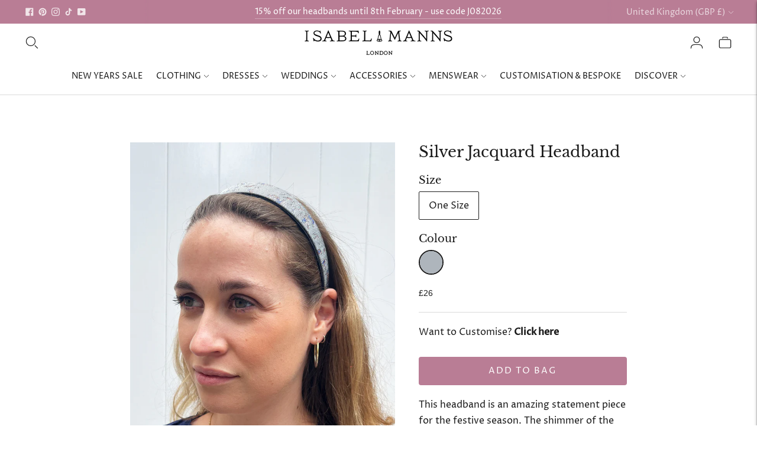

--- FILE ---
content_type: text/html; charset=utf-8
request_url: https://isabelmanns.com/products/silver-jacquard-headband
body_size: 42527
content:
<!doctype html>
<!--
  ___                       ___           ___           ___
       /  /\                     /__/\         /  /\         /  /\
      /  /:/_                    \  \:\       /  /:/        /  /::\
     /  /:/ /\  ___     ___       \  \:\     /  /:/        /  /:/\:\
    /  /:/ /:/ /__/\   /  /\  ___  \  \:\   /  /:/  ___   /  /:/  \:\
   /__/:/ /:/  \  \:\ /  /:/ /__/\  \__\:\ /__/:/  /  /\ /__/:/ \__\:\
   \  \:\/:/    \  \:\  /:/  \  \:\ /  /:/ \  \:\ /  /:/ \  \:\ /  /:/
    \  \::/      \  \:\/:/    \  \:\  /:/   \  \:\  /:/   \  \:\  /:/
     \  \:\       \  \::/      \  \:\/:/     \  \:\/:/     \  \:\/:/
      \  \:\       \__\/        \  \::/       \  \::/       \  \::/
       \__\/                     \__\/         \__\/         \__\/

  --------------------------------------------------------------------
  #  Lorenza v5.1.1
  #  Documentation: https://fluorescent.co/help/lorenza/
  #  Purchase: https://themes.shopify.com/themes/lorenza
  #  A product by Fluorescent: https://fluorescent.co/
  --------------------------------------------------------------------
-->
<html class="no-js" lang="en">
    <head>
        <style id="w3_bg_load">div:not(.bgImg), section:not(.bgImg), iframelazy:not(.bgimg){background-image:none !important;}</style>
<script>    
    var w3LazyloadByPx=20, 
        blankImageWebpUrl = "",             
        w3LazyloadJs = 1,       
        w3Inp = 1,
        w3ExcludedJs=0;
	var w3pageshow="";!function(){var t=EventTarget.prototype.addEventListener;let e=[],n=[];function i(t){n.click.push(t.target)}function s(t,i){i>3||n[t].forEach((function(a){var r=0;if(e[t].forEach((function(t){o(t,a)&&(r=1)})),!window.w3Html.eventEcr.includes(a)&&!r&&void 0!==a.click)return window.w3Html.eventEcr.push(a),a.click();window.w3Html.eventEcr.includes(a)||r||void 0!==a.click||["HTML","BODY"].includes(a.parentNode.tagName)||(n[t]=[],n[t].push(a.parentNode),s(t,i++))}))}function o(t,e){return t==e||"string"==typeof e.tagName&&!["HTML","BODY"].includes(e.tagName)&&o(t,e.parentNode)}e.click=[],n.click=[],n.touchstart=[],window.w3Html=[],window.w3Html.eventEcr=[],window.w3Html.class="",window.w3Html["css-preloaded"]=0,window.w3Html["data-css"]=0,window.w3Html["data-css-loaded"]=0,"onpageshow"in window&&(window.onpageshow=function(t){w3pageshow=t}),EventTarget.prototype.addEventListener=function(n,i,s){["click","touchstart","keydown","keyup","input","blur","focus","pointerup"].includes(n)&&(-1==window.w3Html.class.indexOf("w3_start")&&["click","touchstart"].includes(n)&&e.click.push(this),w3Inp&&["keydown","keyup","input","blur","pointerup","pointerdown"].includes(n)&&-1==i.toString().indexOf("preventDefault")&&-1==i.toString().indexOf("stopPropagation(")&&-1==i.toString().indexOf("event.dispatch.apply")&&(null==s||null!=s&&"boolean"!=typeof s.passive)&&((s=null!=s?s:[]).passive=!0)),w3Inp&&-1!=window.location.href.indexOf("?test-inp=")&&console.log("rocket",this,n,i,s),t.call(this,n,i,s)},document.querySelector("html").addEventListener("click",i,{passive:!0}),window.addEventListener("w3-load",(function t(){return-1!=window.w3Html.class.indexOf("jsload")?(document.querySelector("html").removeEventListener("click",i),setTimeout((function(){s("click",0)}),100)):setTimeout((function(){t()}),50)}),{passive:!0})}();class w3LoadScripts{constructor(t){this.triggerEvents=t,this.eventOptions={passive:!0},this.userEventListener=this.triggerListener.bind(this),this.lazyTrigger,this.styleLoadFired,this.lazyScriptsLoadFired=0,this.scriptsLoadFired=0,this.excluded_js=w3ExcludedJs,this.w3LazyloadJs=w3LazyloadJs,this.w3_fonts="undefined"!=typeof w3GoogleFont?w3GoogleFont:[],this.w3Styles=[],this.w3Scripts={normal:[],async:[],defer:[],lazy:[]},this.allJQueries=[],this.validScriptAttributes=new Set(["src","type","async","defer","crossorigin","integrity","nomodule","referrerpolicy","nonce"])}userEventsAdd(t){this.triggerEvents.forEach((e=>window.addEventListener(e,t.userEventListener,t.eventOptions)))}userEventsRemove(t){this.triggerEvents.forEach((e=>window.removeEventListener(e,t.userEventListener,t.eventOptions)))}async triggerListener(t){this.userEventsRemove(this),setTimeout((t=>{t.callEvents()}),10,this)}callEvents(){this.lazyScriptsLoadFired=1,this.addHtmlClass("w3_user"),"loading"===document.readyState?(document.addEventListener("DOMContentLoaded",this.loadStyleResources.bind(this)),!this.scriptsLoadFire&&document.addEventListener("DOMContentLoaded",this.loadResources.bind(this))):(this.loadStyleResources(),!this.scriptsLoadFire&&this.loadResources())}async loadStyleResources(){this.styleLoadFired||(this.styleLoadFired=!0,this.registerStyles(),window.w3Html["data-css"]=this.w3Styles.length,this.preloadScripts(this.w3Styles),this.loadStylesPreloaded(),this.loadFonts(this.w3_fonts))}async loadStylesPreloaded(){setTimeout((function(t){1==window.w3Html["css-preloaded"]?t.loadStyles(t.w3Styles):t.loadStylesPreloaded()}),100,this)}async loadResources(){this.scriptsLoadFired||(this.scriptsLoadFired=!0,this.holdEventListeners(),this.exeDocumentWrite(),this.registerScripts(),this.addHtmlClass("w3_start"),"function"==typeof w3EventsOnStartJs&&w3EventsOnStartJs(),this.preloadScripts(this.w3Scripts.normal),this.preloadScripts(this.w3Scripts.defer),this.preloadScripts(this.w3Scripts.async),this.w3Analytics(),this.w3Boomerang(),await this.loadScripts(this.w3Scripts.normal),await this.loadScripts(this.w3Scripts.defer),await this.loadScripts(this.w3Scripts.async),await this.executeDomcontentloaded(),await this.executeWindowLoad(),window.dispatchEvent(new Event("w3-scripts-loaded")),this.addHtmlClass("w3_js"),"function"==typeof w3EventsOnEndJs&&w3EventsOnEndJs(),this.lazyTrigger=setInterval(this.w3TriggerLazyScript,500,this))}async w3TriggerLazyScript(t){t.lazyScriptsLoadFired&&(await t.loadScripts(t.w3Scripts.lazy),t.addHtmlClass("jsload"),setTimeout(function(){t.addHtmlClass("jsload2")},1000),clearInterval(t.lazyTrigger))}addHtmlClass(t){document.getElementsByTagName("html")[0].classList.add(t),window.w3Html.class+=" "+t}registerScripts(){document.querySelectorAll("script[type=lazyJs]").forEach((t=>{t.hasAttribute("src")?t.hasAttribute("async")&&!1!==t.async?this.w3Scripts.async.push(t):t.hasAttribute("defer")&&!1!==t.defer||"module"===t.getAttribute("data-w3-type")?this.w3Scripts.defer.push(t):this.w3Scripts.normal.push(t):this.w3Scripts.normal.push(t)})),document.querySelectorAll("script[type=lazyExJs]").forEach((t=>{this.w3Scripts.lazy.push(t)}))}registerStyles(){document.querySelectorAll("link[data-href]").forEach((t=>{this.w3Styles.push(t)}))}async executeScript(t){return new Promise(((e,n)=>{const i=document.createElement("script");if([...t.attributes].forEach((t=>{let e=t.nodeName;"type"!==e&&"data-cfasync"!=e&&("data-w3-type"===e&&(e="type"),(-1!=e.indexOf("data-")||-1==e.indexOf("data-")&&this.validScriptAttributes.has(e))&&i.setAttribute(e,t.nodeValue))})),t.hasAttribute("src")){i.removeAttribute("defer"),i.setAttribute("async","async");const t=i.getAttribute("type");"text/javascript"!=t&&"application/javascript"!=t&&"module"!=t&&i.setAttribute("type","text/javascript"),i.onload=t=>{i.loaded=!0,e()},i.onerror=t=>{i.loaded=!0,e()},setTimeout((()=>{null==i.loaded&&e()}),3e3)}else setTimeout((()=>{i.text=t.text,e()}),10);setTimeout((()=>{null!==t.parentNode?t.parentNode.replaceChild(i,t):document.head.appendChild(i)}),10)}))}async executeStyles(t){return function(t){t.href=t.getAttribute("data-href"),t.removeAttribute("data-href"),t.rel="stylesheet"}(t)}async loadScripts(t){const e=t.shift();return e?(await this.executeScript(e),this.loadScripts(t)):Promise.resolve()}async loadStyles(t){const e=t.shift();return e?(this.executeStyles(e),this.loadStyles(t)):"loaded"}async loadFonts(t){var e=document.createDocumentFragment();t.forEach((t=>{const n=document.createElement("link");n.href=t,n.rel="stylesheet",e.appendChild(n)})),document.head.appendChild(e)}preloadScripts(t){var e=document.createDocumentFragment(),n=0,i=this;[...t].forEach((s=>{const o=s.getAttribute("src"),a=s.getAttribute("data-href"),r=s.getAttribute("data-w3-type");if(o){const t=document.createElement("link");t.href=o,t.rel="module"==r?"modulepreload":"preload",t.as="script",e.appendChild(t)}else if(a){const s=document.createElement("link");s.href=a,s.rel="preload",s.as="style",n++,t.length==n&&(s.dataset.last=1),e.appendChild(s),s.onload=function(){fetch(this.href,{mode:"no-cors"}).then((t=>t.blob())).then((t=>{i.updateCssLoader()})).catch((t=>{i.updateCssLoader()}))},s.onerror=function(){i.updateCssLoader()}}})),document.head.appendChild(e)}updateCssLoader(){window.w3Html["data-css-loaded"]=window.w3Html["data-css-loaded"]+1,window.w3Html["data-css"]==window.w3Html["data-css-loaded"]&&(window.w3Html["css-preloaded"]=1)}holdEventListeners(){let t={};function e(e,n){const i=Object.getOwnPropertyDescriptor(e,"addEventListener");(null==i||i.writable)&&(!function(e){function n(n){return t[e].eventsToRewrite.indexOf(n)>=0?"w3-"+n:n}t[e]||(t[e]={originalFunctions:{add:e.addEventListener,remove:e.removeEventListener},eventsToRewrite:[]},e.addEventListener=function(){arguments[0]=n(arguments[0]),t[e].originalFunctions.add.apply(e,arguments)},e.removeEventListener=function(){arguments[0]=n(arguments[0]),t[e].originalFunctions.remove.apply(e,arguments)})}(e),t[e].eventsToRewrite.push(n))}function n(t,e){let n=t[e];Object.defineProperty(t,e,{get:()=>n||function(){},set(i){t["w3"+e]=n=i}})}e(document,"DOMContentLoaded"),e(window,"DOMContentLoaded"),e(window,"load"),e(window,"pageshow"),e(document,"readystatechange"),n(document,"onreadystatechange"),n(window,"onload"),n(window,"onpageshow")}bindFunc(t,e,n){if(-1==window.w3Html.class.indexOf("w3_js"))return setTimeout((function(t,e,n,i){t.bindFunc(e,n,i)}),50,this,t,e,n);t.bind(e)(n)}holdJquery(t){let e=window.jQuery;Object.defineProperty(window,"jQuery",{get:()=>e,set(n){if(n&&n.fn&&!t.allJQueries.includes(n)){n.fn.ready=n.fn.init.prototype.ready=function(e){if(void 0!==e)return t.scriptsLoadFired?t.domReadyFired?t.bindFunc(e,document,n):document.addEventListener("w3-DOMContentLoaded",(()=>t.bindFunc(e,document,n))):document.addEventListener("DOMContentLoaded",(()=>e.bind(document)(n))),n(document)};const e=n.fn.on;n.fn.on=n.fn.init.prototype.on=function(){if("ready"==arguments[0]||"w3-DOMContentLoad"==arguments[0]){if(this[0]!==document)return e.apply(this,arguments),this;if("string"!=typeof arguments[1])return t.bindFunc(arguments[1],document,n)}if(this[0]===window){function i(t){return t.split(" ").map((t=>"load"===t||0===t.indexOf("load")?"w3-jquery-load":t)).join(" ")}"string"==typeof arguments[0]||arguments[0]instanceof String?arguments[0]=i(arguments[0]):"object"==typeof arguments[0]&&Object.keys(arguments[0]).forEach((t=>{Object.assign(arguments[0],{[i(t)]:arguments[0][t]})[t]}))}return e.apply(this,arguments),this},t.allJQueries.push(n)}e=n}})}async executeDomcontentloaded(){this.domReadyFired=!0,document.w3readyState=document.readyState,await this.repaintFrame(),document.dispatchEvent(new Event("w3-DOMContentLoaded")),await this.repaintFrame(),window.dispatchEvent(new Event("w3-DOMContentLoaded")),await this.repaintFrame(),document.dispatchEvent(new Event("w3-readystatechange")),await this.repaintFrame(),document.w3onreadystatechange&&document.w3onreadystatechange()}async executeWindowLoad(){if(-1==window.w3Html.class.indexOf("w3_js"))return setTimeout((function(t){t.executeWindowLoad()}),10,this);await this.repaintFrame(),setTimeout((function(){window.dispatchEvent(new Event("w3-load"))}),100),await this.repaintFrame(),window.w3onload&&window.w3onload(),await this.repaintFrame(),this.allJQueries.forEach((t=>t(window).trigger("w3-jquery-load"))),window.dispatchEvent(new Event("w3-pageshow")),await this.repaintFrame(),window.w3onpageshow&&window.w3onpageshow(w3pageshow)}exeDocumentWrite(){const t=new Map;document.write=document.writeln=function(e){const n=document.currentScript,i=document.createRange(),s=n.parentElement;let o=t.get(n);void 0===o&&(o=n.nextSibling,t.set(n,o));const a=document.createDocumentFragment();i.setStart(a,0),a.appendChild(i.createContextualFragment(e)),s.insertBefore(a,o)}}async repaintFrame(){return new Promise((t=>requestAnimationFrame(t)))}static execute(){const t=new w3LoadScripts(["keydown","mousemove","touchmove","touchstart","touchend","wheel"]);t.userEventsAdd(t),document.w3readyState="loading",t.holdJquery(t),(!t.w3LazyloadJs||window.scrollY>50||"complete"==document.readyState||"interactive"==document.readyState)&&t.triggerListener();const e=setInterval((function(t){null!=document.body&&(document.body.getBoundingClientRect().top<-30&&t.triggerListener(),clearInterval(e))}),500,t)}w3Analytics(){document.querySelectorAll(".analytics").forEach(function(e){trekkie.integrations=!1;var t=document.createElement("script");t.innerHTML=e.innerHTML,e.parentNode.insertBefore(t,e.nextSibling),e.parentNode.removeChild(e)})}w3Boomerang(){document.querySelectorAll(".boomerang").forEach(function(e){window.BOOMR.version=!1;var t=document.createElement("script");t.innerHTML=e.innerHTML,e.parentNode.insertBefore(t,e.nextSibling),e.parentNode.removeChild(e)})}}setTimeout((()=>{w3LoadScripts.execute()}));
</script>
<script>
(() => {
    try {        
        const setAttribute = (element, attr, value) => element.setAttribute(attr, value);
        const removeAttribute = (element, attr) => element.removeAttribute(attr);        
        const observer = new MutationObserver((mutations) => {
            mutations.forEach(({ addedNodes }) => {
                addedNodes.forEach((node) => {
                    if (node.nodeType === 1) {
                        if (node.tagName === "SCRIPT" && node.id === 'web-pixels-manager-setup') {                        
                            node.type = "lazyJs";
                        } else if (node.tagName === "SCRIPT" && node.src.includes('/perf-kit/shopify-perf-kit-')) {                                                  
                            node.type = "lazyJs";
                        } else if (node.tagName === "SCRIPT" && node.src.includes('/klaviyo-email-marketing-sms-')) {                                                  
                            node.type = "lazyJs";
                        } else if (node.tagName === "LINK" && node.href.includes('/klaviyo-email-marketing-sms-')) {                        
                            if (node.href) {
                                node.setAttribute("data-latehref", node.href);
                                node.removeAttribute("href");
                            }                             
                        } else if (node.tagName === "LINK" && node.href.includes('metafields-guru-')) {                        
                            if (node.href) {
                                node.setAttribute("data-latehref", node.href);
                                node.removeAttribute("href");
                            }                             
                        } 
                    }
                });
            });
            if (document.documentElement.classList.contains("w3_start")) {
                observer.disconnect();
            }
        });
        observer.observe(document.documentElement, {
            childList: true,
            subtree: true
        });
    } catch (error) {
        console.error("Error in MutationObserver:", error);
    }
})();  
</script>
<script type="lazyJs">
    document.querySelectorAll('link[data-latehref]').forEach(link => {
        link.setAttribute('href', link.getAttribute('data-latehref'));
        link.removeAttribute('data-latehref');
    });
</script>
        
        
            
                
            
                
            
                
            
        
        <!-- Google Tag Manager -->
        <script type="lazyJs">(function(w,d,s,l,i){w[l]=w[l]||[];w[l].push({'gtm.start':
        new Date().getTime(),event:'gtm.js'});var f=d.getElementsByTagName(s)[0],
        j=d.createElement(s),dl=l!='dataLayer'?'&l='+l:'';j.async=true;j.src=
        'https://www.googletagmanager.com/gtm.js?id='+i+dl;f.parentNode.insertBefore(j,f);
        })(window,document,'script','dataLayer','GTM-WSZ5PFQ6');</script>
        <!-- End Google Tag Manager -->
        <!-- Google Tag Manager -->
        <script type="lazyJs">
            (function(w,d,s,l,i){w[l]=w[l]||[];w[l].push({'gtm.start':
            new Date().getTime(),event:'gtm.js'});var f=d.getElementsByTagName(s)[0],
            j=d.createElement(s),dl=l!='dataLayer'?'&l='+l:'';j.async=true;j.src=
            'https://www.googletagmanager.com/gtm.js?id='+i+dl;f.parentNode.insertBefore(j,f);
            })(window,document,'script','dataLayer','GTM-MGHX2MH');
        </script>
        <!-- End Google Tag Manager -->
        <meta charset="utf-8">
        <meta http-equiv="X-UA-Compatible" content="IE=edge">
        <meta name="viewport" content="width=device-width,initial-scale=1">
        <link rel="canonical" href="https://isabelmanns.com/products/silver-jacquard-headband">
        <link rel="preconnect" href="https://cdn.shopify.com" crossorigin><link rel="preconnect" href="https://fonts.shopifycdn.com" crossorigin><link rel="shortcut icon" href="//isabelmanns.com/cdn/shop/files/bell_favicon_32x32.png?v=1720096293" type="image/png"><title>Silver Jacquard Headband
&ndash; Isabel Manns</title>
        
            <meta name="description" content="A jacquard headband in a stunning silver colour. This headband is elegant, perfect for any occasion, and made from surplus fabric.">
        
        





  
  
  
  
  




<meta name="description" content="A jacquard headband in a stunning silver colour. This headband is elegant, perfect for any occasion, and made from surplus fabric." />
<meta property="og:url" content="https://isabelmanns.com/products/silver-jacquard-headband">
<meta property="og:site_name" content="Isabel Manns">
<meta property="og:type" content="product">
<meta property="og:title" content="Silver Jacquard Headband">
<meta property="og:description" content="A jacquard headband in a stunning silver colour. This headband is elegant, perfect for any occasion, and made from surplus fabric.">
<meta property="og:image" content="http://isabelmanns.com/cdn/shop/files/silver_jacquard_small_on_model_copy_1024x.jpg?v=1719934003">
<meta property="og:image:secure_url" content="https://isabelmanns.com/cdn/shop/files/silver_jacquard_small_on_model_copy_1024x.jpg?v=1719934003">
<meta property="og:price:amount" content="26">
<meta property="og:price:currency" content="GBP">

<meta name="twitter:title" content="Silver Jacquard Headband">
<meta name="twitter:description" content="A jacquard headband in a stunning silver colour. This headband is elegant, perfect for any occasion, and made from surplus fabric.">
<meta name="twitter:card" content="summary_large_image">
<meta name="twitter:image" content="https://isabelmanns.com/cdn/shop/files/silver_jacquard_small_on_model_copy_1024x.jpg?v=1719934003">
<meta name="twitter:image:width" content="480">
<meta name="twitter:image:height" content="480">

        <script>
  console.log('THEME v5.1.1 by Fluorescent');

  document.documentElement.className = document.documentElement.className.replace('no-js', '');

  window.theme = {
    version: 'v5.1.1',
    moneyFormat: "\u003cspan class=money\u003e£{{amount_no_decimals}} \u003c\/span\u003e",
    strings: {
      name: "Isabel Manns",
      addToCart: "Add to Bag",
      soldOut: "Sold out",
      unavailable: "Unavailable",
      quickCartCheckout: "Go to Checkout",
      collection: {
        filter: "Filter",
        sort: "Sort",
        apply: "Apply",
        show: "Show",
        manual: "Translation missing: en.collections.sort.manual",
        price_ascending: "Translation missing: en.collections.sort.price_ascending",
        price_descending: "Translation missing: en.collections.sort.price_descending",
        title_ascending: "Translation missing: en.collections.sort.title_ascending",
        title_descending: "Translation missing: en.collections.sort.title_descending",
        created_ascending: "Translation missing: en.collections.sort.created_ascending",
        created_descending: "Translation missing: en.collections.sort.created_descending",
        best_selling: "Translation missing: en.collections.sort.best_selling",
      },
      cart: {
        general: {
          currency: "Currency",
          empty: "Your cart is currently empty.",
          quantity_error: "Quantity selected exceeds current stock",
          quantity_error_updated: "Quantity selected exceeds current stock. Your cart has been updated."
        }
      },
      general: {
        menu: {
          logout: "Logout",
          login_register: "Login \/ Register"
        },
        products: {
          recently_viewed: "Recently Viewed",
          no_recently_viewed: "No recently viewed items."
        },
        search: {
          search: "Search",
          no_results: "Try checking your spelling or using different words.",
          placeholder: "Search",
          quick_search: "Quick search",
          quick_search_results: {
            one: "Result",
            other: "Results"
          },
          submit: "Submit"
        }
      },
      products: {
        product: {
          view: "View the full product",
          total_reviews: "reviews",
          write_review: "Write a review",
          share_heading: "Share",
          unavailable: "Unavailable",
          unitPrice: "Unit price",
          unitPriceSeparator: "per",
          sku: "SKU",
          no_shipping_rates: "Shipping rate unavailable",
          country_placeholder: "Country\/Region"
        }
      },
      layout: {
        cart: {
          title: "Bag"
        }
      },
      search: {
        headings: {
          articles: "Articles",
          pages: "Pages",
          products: "Products"
        },
        view_all: "View all",
        no_results: "No results were found",
        nothing_found: "Nothing found",
        no_product_results: "No product results for",
        no_page_results: "No page results for",
        no_article_results: "No article results for"
      },
      accessibility: {
        play_video: "Play",
        pause_video: "Pause",
        range_lower: "Lower",
        range_upper: "Upper"
      }
    },
    routes: {
      root: "/",
      cart: {
        base: "/cart",
        add: "/cart/add",
        change: "/cart/change",
        clear: "/cart/clear",
        shipping: "/cart/shipping_rates",
      },
      // Manual routes until Shopify adds support
      products: "/products",
      productRecommendations: "/recommendations/products"
    },
  }

  
</script>

        

<style>
  @font-face {
  font-family: "Proza Libre";
  font-weight: 400;
  font-style: normal;
  src: url("//isabelmanns.com/cdn/fonts/proza_libre/prozalibre_n4.f0507b32b728d57643b7359f19cd41165a2ba3ad.woff2") format("woff2"),
       url("//isabelmanns.com/cdn/fonts/proza_libre/prozalibre_n4.11ea93e06205ad0e376283cb5b58368f304c1fe5.woff") format("woff");
}

  

  @font-face {
  font-family: "Libre Baskerville";
  font-weight: 400;
  font-style: normal;
  src: url("//isabelmanns.com/cdn/fonts/libre_baskerville/librebaskerville_n4.2ec9ee517e3ce28d5f1e6c6e75efd8a97e59c189.woff2") format("woff2"),
       url("//isabelmanns.com/cdn/fonts/libre_baskerville/librebaskerville_n4.323789551b85098885c8eccedfb1bd8f25f56007.woff") format("woff");
}

  
  @font-face {
  font-family: "Libre Baskerville";
  font-weight: 400;
  font-style: italic;
  src: url("//isabelmanns.com/cdn/fonts/libre_baskerville/librebaskerville_i4.9b1c62038123f2ff89e0d72891fc2421add48a40.woff2") format("woff2"),
       url("//isabelmanns.com/cdn/fonts/libre_baskerville/librebaskerville_i4.d5032f0d77e668619cab9a3b6ff7c45700fd5f7c.woff") format("woff");
}


  @font-face {
  font-family: "Proza Libre";
  font-weight: 400;
  font-style: normal;
  src: url("//isabelmanns.com/cdn/fonts/proza_libre/prozalibre_n4.f0507b32b728d57643b7359f19cd41165a2ba3ad.woff2") format("woff2"),
       url("//isabelmanns.com/cdn/fonts/proza_libre/prozalibre_n4.11ea93e06205ad0e376283cb5b58368f304c1fe5.woff") format("woff");
}

  @font-face {
  font-family: "Proza Libre";
  font-weight: 500;
  font-style: normal;
  src: url("//isabelmanns.com/cdn/fonts/proza_libre/prozalibre_n5.769da275b5c2e5f28c2bf0b1166b9e95644c320c.woff2") format("woff2"),
       url("//isabelmanns.com/cdn/fonts/proza_libre/prozalibre_n5.e541836a24e317d3c57a7720b00396b71e15f38a.woff") format("woff");
}

  @font-face {
  font-family: "Proza Libre";
  font-weight: 400;
  font-style: italic;
  src: url("//isabelmanns.com/cdn/fonts/proza_libre/prozalibre_i4.fd59a69759c8ff2f0db3fa744a333dc414728870.woff2") format("woff2"),
       url("//isabelmanns.com/cdn/fonts/proza_libre/prozalibre_i4.27b0ea1cb14275c30318a8a91b6ed8f2d59ab056.woff") format("woff");
}

  @font-face {
  font-family: "Proza Libre";
  font-weight: 500;
  font-style: italic;
  src: url("//isabelmanns.com/cdn/fonts/proza_libre/prozalibre_i5.0d756200da3af3447c3b442dfaccca2872418736.woff2") format("woff2"),
       url("//isabelmanns.com/cdn/fonts/proza_libre/prozalibre_i5.70e2e20690c4cf19af4333b9b9d13e9205ebb1e7.woff") format("woff");
}


  
  

  :root {
    --color-accent: #b97d95;
    --color-text: #1b1b1b;
    --color-text-meta: rgba(27, 27, 27, 0.7);
    --color-button-bg: #b97d95;
    --color-button-hover-bg: #b06c87;
    --color-button-active-bg: #a75c7a;
    --color-bg: #ffffff;
    --color-bg-transparent: rgba(255, 255, 255, 0.8);
    --color-bg-contrast: #f2f2f2;
    --color-bg-darker: #f7f7f7;
    --color-background-meta: #f5f5f5;
    --color-border: #dadada;
    --color-border-medium: #c1c1c1;
    --color-border-darker: #b4b4b4;
    --color-border-darkest: #9a9a9a;
    --color-input-text: #606060;
    --color-input-inactive-text: rgba(96, 96, 96, 0.7);
    --color-icon: #9c9c9c;
    --color-icon-darker: #767676;
    --color-icon-darkerest: #5c5c5c;
    --color-primary-button-bg: #b97d95;
    --color-primary-button-active-bg: #b06c87;
    --color-secondary-button-bg: #b97d95;
    --color-secondary-button-text: #1b1b1b;
    --color-secondary-button-border: rgba(185, 125, 149, 0.2);
    --color-secondary-button-meta: #874962;
    --color-sale-badge: #b97d95;
    --color-sold-out-badge: #1b1b1b;
    --color-success-message: #00730b;
    --color-text-success: #00730b;
    --color-error-message: #dd2200;
    --color-text-error: #dd2200;

    --color-contrast-text: #262626;
    --color-contrast-text-meta: rgba(38, 38, 38, 0.7);
    --color-contrast-bg: #f2d3cc;
    --color-contrast-bg-meta: #eec5bc;
    --color-contrast-border: #d6d6d6;
    --color-contrast-border-darker: #b0b0b0;
    --color-contrast-border-darkest: #969696;
    --color-contrast-input-text: #5e5e5e;
    --color-contrast-input-inactive-text: rgba(94, 94, 94, 0.7);
    --color-contrast-icon: #939393;
    --color-contrast-secondary-button-bg: #b97d95;
    --color-contrast-secondary-button-text: #262626;
    --color-contrast-secondary-button-border: rgba(185, 125, 149, 0.2);
    --color-contrast-secondary-button-meta: #874962;

    --color-header-text: #171717;
    --color-header-bg: #ffffff;
    --color-header-border: #dcdcdc;
    --color-header-border-darken: #c3c3c3;

    --color-footer-text: #ffffff;
    --color-footer-text-meta: rgba(255, 255, 255, 0.7);
    --color-footer-bg: #b97d95;
    --color-footer-border: #dadada;
    --color-footer-button-bg: #b45240;
    --color-footer-button-bg-lighter: #c05f4e;
    --color-footer-button-text: #ffffff;

    --color-navigation-text: #151515;
    --color-navigation-text-meta: rgba(21, 21, 21, 0.7);
    --color-navigation-bg: #ffffff;
    --color-navigation-bg-darker: #f2f2f2;

    --color-drawer-text: #151515;
    --color-drawer-text-meta: rgba(21, 21, 21, 0.7);
    --color-drawer-bg: #ffffff;
    --color-drawer-bg-transparent: rgba(255, 255, 255, 0.8);
    --color-drawer-bg-darker: #f2f2f2;
    --color-drawer-background-meta: #f2f2f2;
    --color-drawer-border: #d6d6d6;
    --color-drawer-border-darker: #b0b0b0;
    --color-drawer-border-darkest: #969696;
    --color-drawer-input-text: #5e5e5e;
    --color-drawer-input-inactive-text: rgba(94, 94, 94, 0.7);
    --color-drawer-icon: #939393;
    --color-drawer-icon-darker: #6d6d6d;

    --color-placeholder-bg: #f6f6f6;

    --color-bg-overlay: rgba(27, 27, 27, 0.25);

    --font-logo: "Proza Libre", sans-serif;
    --font-logo-weight: 400;
    --font-logo-style: normal;

    --font-heading: "Libre Baskerville", serif;
    --font-heading-weight: 400;
    --font-heading-style: normal;
    --font-heading-bold-weight: bold;

    --font-body: "Proza Libre", sans-serif;
    --font-body-weight: 400;
    --font-body-style: normal;
    --font-body-bold-weight: 500;

    --font-size-body-extra-small: 13px;
    --font-size-body-small: 14px;
    --font-size-body-base: 16px;
    --font-size-body-large: 18px;
    --font-size-body-extra-large: 21px;

    --font-size-heading-1: 28px;
    --font-size-heading-1-small: 24px;
    --font-size-heading-2: 20px;
    --font-size-heading-3: 18px;

    --font-size-navigation: 14px;
    --font-letter-spacing-navigation: 0px;

    --font-size-button: 15px;
    --font-letter-spacing-button: 2px;

    --button-text-transform: uppercase;
    --button-border-radius: 4px;

    --section-vertical-spacing: 40px;
    --section-vertical-spacing-desktop: 80px;
    --section-vertical-spacing-tall: 80px;
    --section-vertical-spacing-tall-desktop: 160px;

    /* Shopify pay specific */
    --payment-terms-background-color: #f5f5f5;
  }
</style>
        <link href="//isabelmanns.com/cdn/shop/t/29/assets/theme.css?v=22868708868347032591758540027" rel="stylesheet" type="text/css" media="all" />
        <style>
  .accordion__group:after {
    background-color: var(--color-icon);
    -webkit-mask: url(//isabelmanns.com/cdn/shop/t/29/assets/chevron-down.svg?v=29847876757551338461758540016) 50% 50% no-repeat;
    mask: url(//isabelmanns.com/cdn/shop/t/29/assets/chevron-down.svg?v=29847876757551338461758540016) 50% 50% no-repeat;
  }
</style>
        <link href="//isabelmanns.com/cdn/shop/t/29/assets/custom.css?v=129499415362265906421758540050" rel="stylesheet" type="text/css" media="all" />
        <link href="//isabelmanns.com/cdn/shop/t/29/assets/custom_design.css?v=43317041938476181991758540020" rel="stylesheet" type="text/css" media="all" />

            <script>window.performance && window.performance.mark && window.performance.mark('shopify.content_for_header.start');</script><meta name="google-site-verification" content="jQkxBcaTvA1KvHxLkC_aSIUPf_y04xOEKQ1DR_TODxA">
<meta id="shopify-digital-wallet" name="shopify-digital-wallet" content="/4725637233/digital_wallets/dialog">
<meta name="shopify-checkout-api-token" content="cd5ba62e88fcef7c843eb8df2237381b">
<meta id="in-context-paypal-metadata" data-shop-id="4725637233" data-venmo-supported="false" data-environment="production" data-locale="en_US" data-paypal-v4="true" data-currency="GBP">
<link rel="alternate" type="application/json+oembed" href="https://isabelmanns.com/products/silver-jacquard-headband.oembed">
<script type="lazyJs" src="/checkouts/internal/preloads.js?locale=en-GB"></script>
<link rel="preconnect" href="https://shop.app" crossorigin="anonymous">
<script type="lazyJs" src="https://shop.app/checkouts/internal/preloads.js?locale=en-GB&shop_id=4725637233" crossorigin="anonymous"></script>
<script id="apple-pay-shop-capabilities" type="application/json">{"shopId":4725637233,"countryCode":"GB","currencyCode":"GBP","merchantCapabilities":["supports3DS"],"merchantId":"gid:\/\/shopify\/Shop\/4725637233","merchantName":"Isabel Manns","requiredBillingContactFields":["postalAddress","email","phone"],"requiredShippingContactFields":["postalAddress","email","phone"],"shippingType":"shipping","supportedNetworks":["visa","maestro","masterCard","amex","discover","elo"],"total":{"type":"pending","label":"Isabel Manns","amount":"1.00"},"shopifyPaymentsEnabled":true,"supportsSubscriptions":true}</script>
<script id="shopify-features" type="application/json">{"accessToken":"cd5ba62e88fcef7c843eb8df2237381b","betas":["rich-media-storefront-analytics"],"domain":"isabelmanns.com","predictiveSearch":true,"shopId":4725637233,"locale":"en"}</script>
<script>var Shopify = Shopify || {};
Shopify.shop = "isabel-manns.myshopify.com";
Shopify.locale = "en";
Shopify.currency = {"active":"GBP","rate":"1.0"};
Shopify.country = "GB";
Shopify.theme = {"name":"OPT VER : Lorenza - Sept 11 - App code removal","id":184791073151,"schema_name":"Lorenza","schema_version":"5.1.1","theme_store_id":798,"role":"main"};
Shopify.theme.handle = "null";
Shopify.theme.style = {"id":null,"handle":null};
Shopify.cdnHost = "isabelmanns.com/cdn";
Shopify.routes = Shopify.routes || {};
Shopify.routes.root = "/";</script>
<script type="lazyJs" data-w3-type="module">!function(o){(o.Shopify=o.Shopify||{}).modules=!0}(window);</script>
<script>!function(o){function n(){var o=[];function n(){o.push(Array.prototype.slice.apply(arguments))}return n.q=o,n}var t=o.Shopify=o.Shopify||{};t.loadFeatures=n(),t.autoloadFeatures=n()}(window);</script>
<script>
  window.ShopifyPay = window.ShopifyPay || {};
  window.ShopifyPay.apiHost = "shop.app\/pay";
  window.ShopifyPay.redirectState = null;
</script>
<script id="shop-js-analytics" type="application/json">{"pageType":"product"}</script>
<script data-w3-type="module" type="lazyJs" src="//isabelmanns.com/cdn/shopifycloud/shop-js/modules/v2/client.init-shop-cart-sync_BT-GjEfc.en.esm.js"></script>
<script data-w3-type="module" type="lazyJs" src="//isabelmanns.com/cdn/shopifycloud/shop-js/modules/v2/chunk.common_D58fp_Oc.esm.js"></script>
<script data-w3-type="module" type="lazyJs" src="//isabelmanns.com/cdn/shopifycloud/shop-js/modules/v2/chunk.modal_xMitdFEc.esm.js"></script>
<script type="lazyJs" data-w3-type="module">
  await import("//isabelmanns.com/cdn/shopifycloud/shop-js/modules/v2/client.init-shop-cart-sync_BT-GjEfc.en.esm.js");
await import("//isabelmanns.com/cdn/shopifycloud/shop-js/modules/v2/chunk.common_D58fp_Oc.esm.js");
await import("//isabelmanns.com/cdn/shopifycloud/shop-js/modules/v2/chunk.modal_xMitdFEc.esm.js");

  window.Shopify.SignInWithShop?.initShopCartSync?.({"fedCMEnabled":true,"windoidEnabled":true});

</script>
<script>
  window.Shopify = window.Shopify || {};
  if (!window.Shopify.featureAssets) window.Shopify.featureAssets = {};
  window.Shopify.featureAssets['shop-js'] = {"shop-cart-sync":["modules/v2/client.shop-cart-sync_DZOKe7Ll.en.esm.js","modules/v2/chunk.common_D58fp_Oc.esm.js","modules/v2/chunk.modal_xMitdFEc.esm.js"],"init-fed-cm":["modules/v2/client.init-fed-cm_B6oLuCjv.en.esm.js","modules/v2/chunk.common_D58fp_Oc.esm.js","modules/v2/chunk.modal_xMitdFEc.esm.js"],"shop-cash-offers":["modules/v2/client.shop-cash-offers_D2sdYoxE.en.esm.js","modules/v2/chunk.common_D58fp_Oc.esm.js","modules/v2/chunk.modal_xMitdFEc.esm.js"],"shop-login-button":["modules/v2/client.shop-login-button_QeVjl5Y3.en.esm.js","modules/v2/chunk.common_D58fp_Oc.esm.js","modules/v2/chunk.modal_xMitdFEc.esm.js"],"pay-button":["modules/v2/client.pay-button_DXTOsIq6.en.esm.js","modules/v2/chunk.common_D58fp_Oc.esm.js","modules/v2/chunk.modal_xMitdFEc.esm.js"],"shop-button":["modules/v2/client.shop-button_DQZHx9pm.en.esm.js","modules/v2/chunk.common_D58fp_Oc.esm.js","modules/v2/chunk.modal_xMitdFEc.esm.js"],"avatar":["modules/v2/client.avatar_BTnouDA3.en.esm.js"],"init-windoid":["modules/v2/client.init-windoid_CR1B-cfM.en.esm.js","modules/v2/chunk.common_D58fp_Oc.esm.js","modules/v2/chunk.modal_xMitdFEc.esm.js"],"init-shop-for-new-customer-accounts":["modules/v2/client.init-shop-for-new-customer-accounts_C_vY_xzh.en.esm.js","modules/v2/client.shop-login-button_QeVjl5Y3.en.esm.js","modules/v2/chunk.common_D58fp_Oc.esm.js","modules/v2/chunk.modal_xMitdFEc.esm.js"],"init-shop-email-lookup-coordinator":["modules/v2/client.init-shop-email-lookup-coordinator_BI7n9ZSv.en.esm.js","modules/v2/chunk.common_D58fp_Oc.esm.js","modules/v2/chunk.modal_xMitdFEc.esm.js"],"init-shop-cart-sync":["modules/v2/client.init-shop-cart-sync_BT-GjEfc.en.esm.js","modules/v2/chunk.common_D58fp_Oc.esm.js","modules/v2/chunk.modal_xMitdFEc.esm.js"],"shop-toast-manager":["modules/v2/client.shop-toast-manager_DiYdP3xc.en.esm.js","modules/v2/chunk.common_D58fp_Oc.esm.js","modules/v2/chunk.modal_xMitdFEc.esm.js"],"init-customer-accounts":["modules/v2/client.init-customer-accounts_D9ZNqS-Q.en.esm.js","modules/v2/client.shop-login-button_QeVjl5Y3.en.esm.js","modules/v2/chunk.common_D58fp_Oc.esm.js","modules/v2/chunk.modal_xMitdFEc.esm.js"],"init-customer-accounts-sign-up":["modules/v2/client.init-customer-accounts-sign-up_iGw4briv.en.esm.js","modules/v2/client.shop-login-button_QeVjl5Y3.en.esm.js","modules/v2/chunk.common_D58fp_Oc.esm.js","modules/v2/chunk.modal_xMitdFEc.esm.js"],"shop-follow-button":["modules/v2/client.shop-follow-button_CqMgW2wH.en.esm.js","modules/v2/chunk.common_D58fp_Oc.esm.js","modules/v2/chunk.modal_xMitdFEc.esm.js"],"checkout-modal":["modules/v2/client.checkout-modal_xHeaAweL.en.esm.js","modules/v2/chunk.common_D58fp_Oc.esm.js","modules/v2/chunk.modal_xMitdFEc.esm.js"],"shop-login":["modules/v2/client.shop-login_D91U-Q7h.en.esm.js","modules/v2/chunk.common_D58fp_Oc.esm.js","modules/v2/chunk.modal_xMitdFEc.esm.js"],"lead-capture":["modules/v2/client.lead-capture_BJmE1dJe.en.esm.js","modules/v2/chunk.common_D58fp_Oc.esm.js","modules/v2/chunk.modal_xMitdFEc.esm.js"],"payment-terms":["modules/v2/client.payment-terms_Ci9AEqFq.en.esm.js","modules/v2/chunk.common_D58fp_Oc.esm.js","modules/v2/chunk.modal_xMitdFEc.esm.js"]};
</script>
<script>(function() {
  var isLoaded = false;
  function asyncLoad() {
    if (isLoaded) return;
    isLoaded = true;
    var urls = ["https:\/\/ecommplugins-scripts.trustpilot.com\/v2.1\/js\/header.min.js?settings=eyJrZXkiOiJjbmZua3A1OHFPYldhUVJHIiwicyI6InNrdSJ9\u0026shop=isabel-manns.myshopify.com","https:\/\/ecommplugins-trustboxsettings.trustpilot.com\/isabel-manns.myshopify.com.js?settings=1650365984384\u0026shop=isabel-manns.myshopify.com","https:\/\/widget.trustpilot.com\/bootstrap\/v5\/tp.widget.sync.bootstrap.min.js?shop=isabel-manns.myshopify.com","https:\/\/static.klaviyo.com\/onsite\/js\/klaviyo.js?company_id=SN9vQX\u0026shop=isabel-manns.myshopify.com","https:\/\/storage.nfcube.com\/instafeed-08fc3aee19981b0fc00383e60c9812ea.js?shop=isabel-manns.myshopify.com"];
    for (var i = 0; i < urls.length; i++) {
      var s = document.createElement('script');
      s.type = 'text/javascript';
      s.async = true;
      s.src = urls[i];
      var x = document.getElementsByTagName('script')[0];
      x.parentNode.insertBefore(s, x);
    }
  };
  if(window.attachEvent) {
    window.attachEvent('onload', asyncLoad);
  } else {
    window.addEventListener('w3-DOMContentLoaded', asyncLoad, false);
  }
})();</script>
<script id="__st">var __st={"a":4725637233,"offset":0,"reqid":"af075d8e-ccf6-44b8-b1b7-1f3bc3860533-1769364916","pageurl":"isabelmanns.com\/products\/silver-jacquard-headband","u":"f6bcd6fac4b4","p":"product","rtyp":"product","rid":6648611504319};</script>
<script>window.ShopifyPaypalV4VisibilityTracking = true;</script>
<script id="captcha-bootstrap">!function(){'use strict';const t='contact',e='account',n='new_comment',o=[[t,t],['blogs',n],['comments',n],[t,'customer']],c=[[e,'customer_login'],[e,'guest_login'],[e,'recover_customer_password'],[e,'create_customer']],r=t=>t.map((([t,e])=>`form[action*='/${t}']:not([data-nocaptcha='true']) input[name='form_type'][value='${e}']`)).join(','),a=t=>()=>t?[...document.querySelectorAll(t)].map((t=>t.form)):[];function s(){const t=[...o],e=r(t);return a(e)}const i='password',u='form_key',d=['recaptcha-v3-token','g-recaptcha-response','h-captcha-response',i],f=()=>{try{return window.sessionStorage}catch{return}},m='__shopify_v',_=t=>t.elements[u];function p(t,e,n=!1){try{const o=window.sessionStorage,c=JSON.parse(o.getItem(e)),{data:r}=function(t){const{data:e,action:n}=t;return t[m]||n?{data:e,action:n}:{data:t,action:n}}(c);for(const[e,n]of Object.entries(r))t.elements[e]&&(t.elements[e].value=n);n&&o.removeItem(e)}catch(o){console.error('form repopulation failed',{error:o})}}const l='form_type',E='cptcha';function T(t){t.dataset[E]=!0}const w=window,h=w.document,L='Shopify',v='ce_forms',y='captcha';let A=!1;((t,e)=>{const n=(g='f06e6c50-85a8-45c8-87d0-21a2b65856fe',I='https://cdn.shopify.com/shopifycloud/storefront-forms-hcaptcha/ce_storefront_forms_captcha_hcaptcha.v1.5.2.iife.js',D={infoText:'Protected by hCaptcha',privacyText:'Privacy',termsText:'Terms'},(t,e,n)=>{const o=w[L][v],c=o.bindForm;if(c)return c(t,g,e,D).then(n);var r;o.q.push([[t,g,e,D],n]),r=I,A||(h.body.append(Object.assign(h.createElement('script'),{id:'captcha-provider',async:!0,src:r})),A=!0)});var g,I,D;w[L]=w[L]||{},w[L][v]=w[L][v]||{},w[L][v].q=[],w[L][y]=w[L][y]||{},w[L][y].protect=function(t,e){n(t,void 0,e),T(t)},Object.freeze(w[L][y]),function(t,e,n,w,h,L){const[v,y,A,g]=function(t,e,n){const i=e?o:[],u=t?c:[],d=[...i,...u],f=r(d),m=r(i),_=r(d.filter((([t,e])=>n.includes(e))));return[a(f),a(m),a(_),s()]}(w,h,L),I=t=>{const e=t.target;return e instanceof HTMLFormElement?e:e&&e.form},D=t=>v().includes(t);t.addEventListener('submit',(t=>{const e=I(t);if(!e)return;const n=D(e)&&!e.dataset.hcaptchaBound&&!e.dataset.recaptchaBound,o=_(e),c=g().includes(e)&&(!o||!o.value);(n||c)&&t.preventDefault(),c&&!n&&(function(t){try{if(!f())return;!function(t){const e=f();if(!e)return;const n=_(t);if(!n)return;const o=n.value;o&&e.removeItem(o)}(t);const e=Array.from(Array(32),(()=>Math.random().toString(36)[2])).join('');!function(t,e){_(t)||t.append(Object.assign(document.createElement('input'),{type:'hidden',name:u})),t.elements[u].value=e}(t,e),function(t,e){const n=f();if(!n)return;const o=[...t.querySelectorAll(`input[type='${i}']`)].map((({name:t})=>t)),c=[...d,...o],r={};for(const[a,s]of new FormData(t).entries())c.includes(a)||(r[a]=s);n.setItem(e,JSON.stringify({[m]:1,action:t.action,data:r}))}(t,e)}catch(e){console.error('failed to persist form',e)}}(e),e.submit())}));const S=(t,e)=>{t&&!t.dataset[E]&&(n(t,e.some((e=>e===t))),T(t))};for(const o of['focusin','change'])t.addEventListener(o,(t=>{const e=I(t);D(e)&&S(e,y())}));const B=e.get('form_key'),M=e.get(l),P=B&&M;t.addEventListener('w3-DOMContentLoaded',(()=>{const t=y();if(P)for(const e of t)e.elements[l].value===M&&p(e,B);[...new Set([...A(),...v().filter((t=>'true'===t.dataset.shopifyCaptcha))])].forEach((e=>S(e,t)))}))}(h,new URLSearchParams(w.location.search),n,t,e,['guest_login'])})(!0,!0)}();</script>
<script integrity="sha256-4kQ18oKyAcykRKYeNunJcIwy7WH5gtpwJnB7kiuLZ1E=" data-source-attribution="shopify.loadfeatures" type="lazyJs" src="//isabelmanns.com/cdn/shopifycloud/storefront/assets/storefront/load_feature-a0a9edcb.js" crossorigin="anonymous"></script>
<script crossorigin="anonymous" type="lazyJs" src="//isabelmanns.com/cdn/shopifycloud/storefront/assets/shopify_pay/storefront-65b4c6d7.js?v=20250812"></script>
<script data-source-attribution="shopify.dynamic_checkout.dynamic.init">var Shopify=Shopify||{};Shopify.PaymentButton=Shopify.PaymentButton||{isStorefrontPortableWallets:!0,init:function(){window.Shopify.PaymentButton.init=function(){};var t=document.createElement("script");t.src="https://isabelmanns.com/cdn/shopifycloud/portable-wallets/latest/portable-wallets.en.js",t.type="module",document.head.appendChild(t)}};
</script>
<script data-source-attribution="shopify.dynamic_checkout.buyer_consent">
  function portableWalletsHideBuyerConsent(e){var t=document.getElementById("shopify-buyer-consent"),n=document.getElementById("shopify-subscription-policy-button");t&&n&&(t.classList.add("hidden"),t.setAttribute("aria-hidden","true"),n.removeEventListener("click",e))}function portableWalletsShowBuyerConsent(e){var t=document.getElementById("shopify-buyer-consent"),n=document.getElementById("shopify-subscription-policy-button");t&&n&&(t.classList.remove("hidden"),t.removeAttribute("aria-hidden"),n.addEventListener("click",e))}window.Shopify?.PaymentButton&&(window.Shopify.PaymentButton.hideBuyerConsent=portableWalletsHideBuyerConsent,window.Shopify.PaymentButton.showBuyerConsent=portableWalletsShowBuyerConsent);
</script>
<script data-source-attribution="shopify.dynamic_checkout.cart.bootstrap">document.addEventListener("w3-DOMContentLoaded",(function(){function t(){return document.querySelector("shopify-accelerated-checkout-cart, shopify-accelerated-checkout")}if(t())Shopify.PaymentButton.init();else{new MutationObserver((function(e,n){t()&&(Shopify.PaymentButton.init(),n.disconnect())})).observe(document.body,{childList:!0,subtree:!0})}}));
</script>
<script id='scb4127' type='lazyJs' src='https://isabelmanns.com/cdn/shopifycloud/privacy-banner/storefront-banner.js'></script><link id="shopify-accelerated-checkout-styles" rel="stylesheet" media="screen" href="https://isabelmanns.com/cdn/shopifycloud/portable-wallets/latest/accelerated-checkout-backwards-compat.css" crossorigin="anonymous">
<style id="shopify-accelerated-checkout-cart">
        #shopify-buyer-consent {
  margin-top: 1em;
  display: inline-block;
  width: 100%;
}

#shopify-buyer-consent.hidden {
  display: none;
}

#shopify-subscription-policy-button {
  background: none;
  border: none;
  padding: 0;
  text-decoration: underline;
  font-size: inherit;
  cursor: pointer;
}

#shopify-subscription-policy-button::before {
  box-shadow: none;
}

      </style>

<script>window.performance && window.performance.mark && window.performance.mark('shopify.content_for_header.end');</script>
            <script>var trekkie=[];trekkie.integrations=!0;window.BOOMR={},window.BOOMR.version=true;</script><!-- [if (gt IE 9)|!(IE)]><! -->
        <!-- <![endif] -->
        <!--[if lte IE 9]> <script src="//isabelmanns.com/cdn/shop/t/29/assets/custom.js?v=108119497129168599541758540050"></script> <![endif]-->
        <meta name="google-site-verification" content="WWe3u2MQXX5qI4NheTLT33ZEJo8t5EvuYjVpCDYeb8E" />
        <!-- BEGIN app block: shopify://apps/klaviyo-email-marketing-sms/blocks/klaviyo-onsite-embed/2632fe16-c075-4321-a88b-50b567f42507 -->
<script type="lazyJs" src="https://static.klaviyo.com/onsite/js/SN9vQX/klaviyo.js?company_id=SN9vQX"></script>
<script type="lazyJs">!function(){if(!window.klaviyo){window._klOnsite=window._klOnsite||[];try{window.klaviyo=new Proxy({},{get:function(n,i){return"push"===i?function(){var n;(n=window._klOnsite).push.apply(n,arguments)}:function(){for(var n=arguments.length,o=new Array(n),w=0;w<n;w++)o[w]=arguments[w];var t="function"==typeof o[o.length-1]?o.pop():void 0,e=new Promise((function(n){window._klOnsite.push([i].concat(o,[function(i){t&&t(i),n(i)}]))}));return e}}})}catch(n){window.klaviyo=window.klaviyo||[],window.klaviyo.push=function(){var n;(n=window._klOnsite).push.apply(n,arguments)}}}}();</script>
  
    <script type="lazyJs" id="viewed_product">
        if (item == null) {
            var _learnq = _learnq || [];
            var MetafieldReviews = null
            var MetafieldYotpoRating = null
            var MetafieldYotpoCount = null
            var MetafieldLooxRating = null
            var MetafieldLooxCount = null
            var okendoProduct = null
            var okendoProductReviewCount = null
            var okendoProductReviewAverageValue = null
            try {
                // The following fields are used for Customer Hub recently viewed in order to add reviews.
                // This information is not part of __kla_viewed. Instead, it is part of __kla_viewed_reviewed_items
                MetafieldReviews = {};
                MetafieldYotpoRating = null
                MetafieldYotpoCount = null
                MetafieldLooxRating = null
                MetafieldLooxCount = null
                okendoProduct = null
                // If the okendo metafield is not legacy, it will error, which then requires the new json formatted data
                if (okendoProduct && 'error' in okendoProduct) {
                    okendoProduct = null
                }
                okendoProductReviewCount = okendoProduct ? okendoProduct.reviewCount : null
                okendoProductReviewAverageValue = okendoProduct ? okendoProduct.reviewAverageValue : null
            } catch (error) {
                console.error('Error in Klaviyo onsite reviews tracking:', error);
            }            
            var item = {
                Name: "Silver Jacquard Headband",
                ProductID: 6648611504319,            
                Categories: ["Accessories","Headbands","Printed Headband"],
                ImageURL: "https://isabelmanns.com/cdn/shop/files/silver_jacquard_small_on_model_copy_grande.jpg?v=1719934003",
                URL: "https://isabelmanns.com/products/silver-jacquard-headband",
                Brand: "Isabel Manns",
                Price: "\u003cspan class=money\u003e£26 \u003c\/span\u003e",
                CompareAtPrice: "\u003cspan class=money\u003e£0 \u003c\/span\u003e"
            };
            _learnq.push(['track', 'Viewed Product', item]);
            _learnq.push(['trackViewedItem', {
                Title: item.Name,
                ItemId: item.ProductID,
                Categories: item.Categories,
                ImageUrl: item.ImageURL,
                Url: item.URL,
                Metadata: {
                    Brand: item.Brand,
                    Price: item.Price,
                    Value: item.Value,
                    CompareAtPrice: item.CompareAtPrice
                },
                metafields:{
                    reviews: MetafieldReviews,
                    yotpo:{
                        rating: MetafieldYotpoRating,
                        count: MetafieldYotpoCount,
                    },
                    loox:{
                        rating: MetafieldLooxRating,
                        count: MetafieldLooxCount,
                    },
                    okendo: {
                        rating: okendoProductReviewAverageValue,
                        count: okendoProductReviewCount,
                    }
                }
            }]);
        }
    </script>

<script type="lazyJs">
    window.klaviyoReviewsProductDesignMode = false
</script>
<!-- END app block -->
<!-- BEGIN app block: shopify://apps/redirect-hero/blocks/live-redirect/303f77a4-ad21-4d11-82f8-47eb94136aff -->
<script src="https://cdn.shopify.com/extensions/87724bbb-3a53-4ce3-a58e-a94d6026a1ce/redirect-hero-32/assets/live-redirect.js" type="lazyJs"></script>
<!-- END app block -->
        <style>
    .slideshow__content {
        visibility: visible;    
    }
    .animation__staggered-children-fade-in:not(.animation-disabled)>:nth-child(1),
    .animation__staggered-children-fade-in:not(.animation-disabled)>:nth-child(2),
    .animation__staggered-children-fade-in:not(.animation-disabled)>:nth-child(3),
    .animation__staggered-children-fade-in:not(.animation-disabled)>:nth-child(4),
    .product,
    .utility-bar__announcement-item {
        opacity: 1;    
    }
    @media (min-width: 988px) {
        :root { 
            --header-height: 160px;
        }
    }
    @media (min-width: 960px) and (max-width: 987px) {
        :root { 
            --header-height: 204px;
        }
    }
    @media (max-width: 959px) {
        :root { 
            --header-height: 104px;
        }
        section.product div#gallery.product__media:not(.flickity-enabled) .media-wrapper {
            padding-bottom: 0.02px;
        }
        section.product div#gallery.product__media:not(.flickity-enabled) .media-wrapper:nth-child(n+2) {
            display: none;
        }
    }
    .collection-sidebar__group .filter-drawer__slider {
        min-height: 4px;
    }
    .text-columns__content .text-columns__feature {
        opacity: 1 !important;
    }
    html:not(.jsload) .product-form__inner .accordion button.accordion__label {
        font-weight: 700;
    }
    section.featured-collection.carousel .featured-collection__slides.carousel__slides .featured-collection__slide {
        opacity: 1 !important;
    }
    section.featured-collection.carousel .featured-collection__slides.carousel__slides:not(.flickity-enabled) .featured-collection__slide:nth-child(n+4) {
        display: none !important;
    }
</style>
    <!-- BEGIN app block: shopify://apps/simprosys-google-shopping-feed/blocks/core_settings_block/1f0b859e-9fa6-4007-97e8-4513aff5ff3b --><!-- BEGIN: GSF App Core Tags & Scripts by Simprosys Google Shopping Feed -->









<!-- END: GSF App Core Tags & Scripts by Simprosys Google Shopping Feed -->
<!-- END app block --><link href="https://cdn.shopify.com/extensions/019b4173-198c-7504-9ca7-09d6d87cfeb2/256-metafields-editor-324/assets/color.css" rel="stylesheet" type="text/css" media="all">
<link href="https://monorail-edge.shopifysvc.com" rel="dns-prefetch">
<script>(function(){if ("sendBeacon" in navigator && "performance" in window) {try {var session_token_from_headers = performance.getEntriesByType('navigation')[0].serverTiming.find(x => x.name == '_s').description;} catch {var session_token_from_headers = undefined;}var session_cookie_matches = document.cookie.match(/_shopify_s=([^;]*)/);var session_token_from_cookie = session_cookie_matches && session_cookie_matches.length === 2 ? session_cookie_matches[1] : "";var session_token = session_token_from_headers || session_token_from_cookie || "";function handle_abandonment_event(e) {var entries = performance.getEntries().filter(function(entry) {return /monorail-edge.shopifysvc.com/.test(entry.name);});if (!window.abandonment_tracked && entries.length === 0) {window.abandonment_tracked = true;var currentMs = Date.now();var navigation_start = performance.timing.navigationStart;var payload = {shop_id: 4725637233,url: window.location.href,navigation_start,duration: currentMs - navigation_start,session_token,page_type: "product"};window.navigator.sendBeacon("https://monorail-edge.shopifysvc.com/v1/produce", JSON.stringify({schema_id: "online_store_buyer_site_abandonment/1.1",payload: payload,metadata: {event_created_at_ms: currentMs,event_sent_at_ms: currentMs}}));}}window.addEventListener('pagehide', handle_abandonment_event);}}());</script>
<script id="web-pixels-manager-setup">(function e(e,d,r,n,o){if(void 0===o&&(o={}),!Boolean(null===(a=null===(i=window.Shopify)||void 0===i?void 0:i.analytics)||void 0===a?void 0:a.replayQueue)){var i,a;window.Shopify=window.Shopify||{};var t=window.Shopify;t.analytics=t.analytics||{};var s=t.analytics;s.replayQueue=[],s.publish=function(e,d,r){return s.replayQueue.push([e,d,r]),!0};try{self.performance.mark("wpm:start")}catch(e){}var l=function(){var e={modern:/Edge?\/(1{2}[4-9]|1[2-9]\d|[2-9]\d{2}|\d{4,})\.\d+(\.\d+|)|Firefox\/(1{2}[4-9]|1[2-9]\d|[2-9]\d{2}|\d{4,})\.\d+(\.\d+|)|Chrom(ium|e)\/(9{2}|\d{3,})\.\d+(\.\d+|)|(Maci|X1{2}).+ Version\/(15\.\d+|(1[6-9]|[2-9]\d|\d{3,})\.\d+)([,.]\d+|)( \(\w+\)|)( Mobile\/\w+|) Safari\/|Chrome.+OPR\/(9{2}|\d{3,})\.\d+\.\d+|(CPU[ +]OS|iPhone[ +]OS|CPU[ +]iPhone|CPU IPhone OS|CPU iPad OS)[ +]+(15[._]\d+|(1[6-9]|[2-9]\d|\d{3,})[._]\d+)([._]\d+|)|Android:?[ /-](13[3-9]|1[4-9]\d|[2-9]\d{2}|\d{4,})(\.\d+|)(\.\d+|)|Android.+Firefox\/(13[5-9]|1[4-9]\d|[2-9]\d{2}|\d{4,})\.\d+(\.\d+|)|Android.+Chrom(ium|e)\/(13[3-9]|1[4-9]\d|[2-9]\d{2}|\d{4,})\.\d+(\.\d+|)|SamsungBrowser\/([2-9]\d|\d{3,})\.\d+/,legacy:/Edge?\/(1[6-9]|[2-9]\d|\d{3,})\.\d+(\.\d+|)|Firefox\/(5[4-9]|[6-9]\d|\d{3,})\.\d+(\.\d+|)|Chrom(ium|e)\/(5[1-9]|[6-9]\d|\d{3,})\.\d+(\.\d+|)([\d.]+$|.*Safari\/(?![\d.]+ Edge\/[\d.]+$))|(Maci|X1{2}).+ Version\/(10\.\d+|(1[1-9]|[2-9]\d|\d{3,})\.\d+)([,.]\d+|)( \(\w+\)|)( Mobile\/\w+|) Safari\/|Chrome.+OPR\/(3[89]|[4-9]\d|\d{3,})\.\d+\.\d+|(CPU[ +]OS|iPhone[ +]OS|CPU[ +]iPhone|CPU IPhone OS|CPU iPad OS)[ +]+(10[._]\d+|(1[1-9]|[2-9]\d|\d{3,})[._]\d+)([._]\d+|)|Android:?[ /-](13[3-9]|1[4-9]\d|[2-9]\d{2}|\d{4,})(\.\d+|)(\.\d+|)|Mobile Safari.+OPR\/([89]\d|\d{3,})\.\d+\.\d+|Android.+Firefox\/(13[5-9]|1[4-9]\d|[2-9]\d{2}|\d{4,})\.\d+(\.\d+|)|Android.+Chrom(ium|e)\/(13[3-9]|1[4-9]\d|[2-9]\d{2}|\d{4,})\.\d+(\.\d+|)|Android.+(UC? ?Browser|UCWEB|U3)[ /]?(15\.([5-9]|\d{2,})|(1[6-9]|[2-9]\d|\d{3,})\.\d+)\.\d+|SamsungBrowser\/(5\.\d+|([6-9]|\d{2,})\.\d+)|Android.+MQ{2}Browser\/(14(\.(9|\d{2,})|)|(1[5-9]|[2-9]\d|\d{3,})(\.\d+|))(\.\d+|)|K[Aa][Ii]OS\/(3\.\d+|([4-9]|\d{2,})\.\d+)(\.\d+|)/},d=e.modern,r=e.legacy,n=navigator.userAgent;return n.match(d)?"modern":n.match(r)?"legacy":"unknown"}(),u="modern"===l?"modern":"legacy",c=(null!=n?n:{modern:"",legacy:""})[u],f=function(e){return[e.baseUrl,"/wpm","/b",e.hashVersion,"modern"===e.buildTarget?"m":"l",".js"].join("")}({baseUrl:d,hashVersion:r,buildTarget:u}),m=function(e){var d=e.version,r=e.bundleTarget,n=e.surface,o=e.pageUrl,i=e.monorailEndpoint;return{emit:function(e){var a=e.status,t=e.errorMsg,s=(new Date).getTime(),l=JSON.stringify({metadata:{event_sent_at_ms:s},events:[{schema_id:"web_pixels_manager_load/3.1",payload:{version:d,bundle_target:r,page_url:o,status:a,surface:n,error_msg:t},metadata:{event_created_at_ms:s}}]});if(!i)return console&&console.warn&&console.warn("[Web Pixels Manager] No Monorail endpoint provided, skipping logging."),!1;try{return self.navigator.sendBeacon.bind(self.navigator)(i,l)}catch(e){}var u=new XMLHttpRequest;try{return u.open("POST",i,!0),u.setRequestHeader("Content-Type","text/plain"),u.send(l),!0}catch(e){return console&&console.warn&&console.warn("[Web Pixels Manager] Got an unhandled error while logging to Monorail."),!1}}}}({version:r,bundleTarget:l,surface:e.surface,pageUrl:self.location.href,monorailEndpoint:e.monorailEndpoint});try{o.browserTarget=l,function(e){var d=e.src,r=e.async,n=void 0===r||r,o=e.onload,i=e.onerror,a=e.sri,t=e.scriptDataAttributes,s=void 0===t?{}:t,l=document.createElement("script"),u=document.querySelector("head"),c=document.querySelector("body");if(l.async=n,l.src=d,a&&(l.integrity=a,l.crossOrigin="anonymous"),s)for(var f in s)if(Object.prototype.hasOwnProperty.call(s,f))try{l.dataset[f]=s[f]}catch(e){}if(o&&l.addEventListener("load",o),i&&l.addEventListener("error",i),u)u.appendChild(l);else{if(!c)throw new Error("Did not find a head or body element to append the script");c.appendChild(l)}}({src:f,async:!0,onload:function(){if(!function(){var e,d;return Boolean(null===(d=null===(e=window.Shopify)||void 0===e?void 0:e.analytics)||void 0===d?void 0:d.initialized)}()){var d=window.webPixelsManager.init(e)||void 0;if(d){var r=window.Shopify.analytics;r.replayQueue.forEach((function(e){var r=e[0],n=e[1],o=e[2];d.publishCustomEvent(r,n,o)})),r.replayQueue=[],r.publish=d.publishCustomEvent,r.visitor=d.visitor,r.initialized=!0}}},onerror:function(){return m.emit({status:"failed",errorMsg:"".concat(f," has failed to load")})},sri:function(e){var d=/^sha384-[A-Za-z0-9+/=]+$/;return"string"==typeof e&&d.test(e)}(c)?c:"",scriptDataAttributes:o}),m.emit({status:"loading"})}catch(e){m.emit({status:"failed",errorMsg:(null==e?void 0:e.message)||"Unknown error"})}}})({shopId: 4725637233,storefrontBaseUrl: "https://isabelmanns.com",extensionsBaseUrl: "https://extensions.shopifycdn.com/cdn/shopifycloud/web-pixels-manager",monorailEndpoint: "https://monorail-edge.shopifysvc.com/unstable/produce_batch",surface: "storefront-renderer",enabledBetaFlags: ["2dca8a86"],webPixelsConfigList: [{"id":"2476179839","configuration":"{\"accountID\":\"SN9vQX\",\"webPixelConfig\":\"eyJlbmFibGVBZGRlZFRvQ2FydEV2ZW50cyI6IHRydWV9\"}","eventPayloadVersion":"v1","runtimeContext":"STRICT","scriptVersion":"524f6c1ee37bacdca7657a665bdca589","type":"APP","apiClientId":123074,"privacyPurposes":["ANALYTICS","MARKETING"],"dataSharingAdjustments":{"protectedCustomerApprovalScopes":["read_customer_address","read_customer_email","read_customer_name","read_customer_personal_data","read_customer_phone"]}},{"id":"439615716","configuration":"{\"config\":\"{\\\"google_tag_ids\\\":[\\\"G-RCLV22VEJ3\\\",\\\"GT-T9LW5LL\\\"],\\\"target_country\\\":\\\"GB\\\",\\\"gtag_events\\\":[{\\\"type\\\":\\\"begin_checkout\\\",\\\"action_label\\\":[\\\"G-RCLV22VEJ3\\\",\\\"AW-470126457\\\/XliICNuNwOsBEPmeluAB\\\"]},{\\\"type\\\":\\\"search\\\",\\\"action_label\\\":[\\\"G-RCLV22VEJ3\\\",\\\"AW-470126457\\\/4iRJCMeRwOsBEPmeluAB\\\"]},{\\\"type\\\":\\\"view_item\\\",\\\"action_label\\\":[\\\"G-RCLV22VEJ3\\\",\\\"AW-470126457\\\/HViGCNWNwOsBEPmeluAB\\\",\\\"MC-PRDDVE8Z1R\\\"]},{\\\"type\\\":\\\"purchase\\\",\\\"action_label\\\":[\\\"G-RCLV22VEJ3\\\",\\\"AW-470126457\\\/2sZBCNKNwOsBEPmeluAB\\\",\\\"MC-PRDDVE8Z1R\\\",\\\"AW-470126457\\\/E7MRCP2C0tEaEPmeluAB\\\"]},{\\\"type\\\":\\\"page_view\\\",\\\"action_label\\\":[\\\"G-RCLV22VEJ3\\\",\\\"AW-470126457\\\/d2cVCM-NwOsBEPmeluAB\\\",\\\"MC-PRDDVE8Z1R\\\"]},{\\\"type\\\":\\\"add_payment_info\\\",\\\"action_label\\\":[\\\"G-RCLV22VEJ3\\\",\\\"AW-470126457\\\/R1I9CMqRwOsBEPmeluAB\\\"]},{\\\"type\\\":\\\"add_to_cart\\\",\\\"action_label\\\":[\\\"G-RCLV22VEJ3\\\",\\\"AW-470126457\\\/biq2CNiNwOsBEPmeluAB\\\"]}],\\\"enable_monitoring_mode\\\":false}\"}","eventPayloadVersion":"v1","runtimeContext":"OPEN","scriptVersion":"b2a88bafab3e21179ed38636efcd8a93","type":"APP","apiClientId":1780363,"privacyPurposes":[],"dataSharingAdjustments":{"protectedCustomerApprovalScopes":["read_customer_address","read_customer_email","read_customer_name","read_customer_personal_data","read_customer_phone"]}},{"id":"242286820","configuration":"{\"tagID\":\"2612936535852\"}","eventPayloadVersion":"v1","runtimeContext":"STRICT","scriptVersion":"18031546ee651571ed29edbe71a3550b","type":"APP","apiClientId":3009811,"privacyPurposes":["ANALYTICS","MARKETING","SALE_OF_DATA"],"dataSharingAdjustments":{"protectedCustomerApprovalScopes":["read_customer_address","read_customer_email","read_customer_name","read_customer_personal_data","read_customer_phone"]}},{"id":"169607396","configuration":"{\"pixel_id\":\"371149750800138\",\"pixel_type\":\"facebook_pixel\",\"metaapp_system_user_token\":\"-\"}","eventPayloadVersion":"v1","runtimeContext":"OPEN","scriptVersion":"ca16bc87fe92b6042fbaa3acc2fbdaa6","type":"APP","apiClientId":2329312,"privacyPurposes":["ANALYTICS","MARKETING","SALE_OF_DATA"],"dataSharingAdjustments":{"protectedCustomerApprovalScopes":["read_customer_address","read_customer_email","read_customer_name","read_customer_personal_data","read_customer_phone"]}},{"id":"229376383","eventPayloadVersion":"1","runtimeContext":"LAX","scriptVersion":"1","type":"CUSTOM","privacyPurposes":["ANALYTICS","MARKETING","SALE_OF_DATA"],"name":"Purchase With Google"},{"id":"shopify-app-pixel","configuration":"{}","eventPayloadVersion":"v1","runtimeContext":"STRICT","scriptVersion":"0450","apiClientId":"shopify-pixel","type":"APP","privacyPurposes":["ANALYTICS","MARKETING"]},{"id":"shopify-custom-pixel","eventPayloadVersion":"v1","runtimeContext":"LAX","scriptVersion":"0450","apiClientId":"shopify-pixel","type":"CUSTOM","privacyPurposes":["ANALYTICS","MARKETING"]}],isMerchantRequest: false,initData: {"shop":{"name":"Isabel Manns","paymentSettings":{"currencyCode":"GBP"},"myshopifyDomain":"isabel-manns.myshopify.com","countryCode":"GB","storefrontUrl":"https:\/\/isabelmanns.com"},"customer":null,"cart":null,"checkout":null,"productVariants":[{"price":{"amount":26.0,"currencyCode":"GBP"},"product":{"title":"Silver Jacquard Headband","vendor":"Isabel Manns","id":"6648611504319","untranslatedTitle":"Silver Jacquard Headband","url":"\/products\/silver-jacquard-headband","type":"Plain headband"},"id":"39670734061759","image":{"src":"\/\/isabelmanns.com\/cdn\/shop\/files\/silver_jacquard_small_on_model_copy.jpg?v=1719934003"},"sku":"IM_HEAD_SJH_OS","title":"One Size","untranslatedTitle":"One Size"}],"purchasingCompany":null},},"https://isabelmanns.com/cdn","fcfee988w5aeb613cpc8e4bc33m6693e112",{"modern":"","legacy":""},{"shopId":"4725637233","storefrontBaseUrl":"https:\/\/isabelmanns.com","extensionBaseUrl":"https:\/\/extensions.shopifycdn.com\/cdn\/shopifycloud\/web-pixels-manager","surface":"storefront-renderer","enabledBetaFlags":"[\"2dca8a86\"]","isMerchantRequest":"false","hashVersion":"fcfee988w5aeb613cpc8e4bc33m6693e112","publish":"custom","events":"[[\"page_viewed\",{}],[\"product_viewed\",{\"productVariant\":{\"price\":{\"amount\":26.0,\"currencyCode\":\"GBP\"},\"product\":{\"title\":\"Silver Jacquard Headband\",\"vendor\":\"Isabel Manns\",\"id\":\"6648611504319\",\"untranslatedTitle\":\"Silver Jacquard Headband\",\"url\":\"\/products\/silver-jacquard-headband\",\"type\":\"Plain headband\"},\"id\":\"39670734061759\",\"image\":{\"src\":\"\/\/isabelmanns.com\/cdn\/shop\/files\/silver_jacquard_small_on_model_copy.jpg?v=1719934003\"},\"sku\":\"IM_HEAD_SJH_OS\",\"title\":\"One Size\",\"untranslatedTitle\":\"One Size\"}}]]"});</script><script>
  window.ShopifyAnalytics = window.ShopifyAnalytics || {};
  window.ShopifyAnalytics.meta = window.ShopifyAnalytics.meta || {};
  window.ShopifyAnalytics.meta.currency = 'GBP';
  var meta = {"product":{"id":6648611504319,"gid":"gid:\/\/shopify\/Product\/6648611504319","vendor":"Isabel Manns","type":"Plain headband","handle":"silver-jacquard-headband","variants":[{"id":39670734061759,"price":2600,"name":"Silver Jacquard Headband - One Size","public_title":"One Size","sku":"IM_HEAD_SJH_OS"}],"remote":false},"page":{"pageType":"product","resourceType":"product","resourceId":6648611504319,"requestId":"af075d8e-ccf6-44b8-b1b7-1f3bc3860533-1769364916"}};
  for (var attr in meta) {
    window.ShopifyAnalytics.meta[attr] = meta[attr];
  }
</script>
<script class="analytics">
  (function () {
    var customDocumentWrite = function(content) {
      var jquery = null;

      if (window.jQuery) {
        jquery = window.jQuery;
      } else if (window.Checkout && window.Checkout.$) {
        jquery = window.Checkout.$;
      }

      if (jquery) {
        jquery('body').append(content);
      }
    };

    var hasLoggedConversion = function(token) {
      if (token) {
        return document.cookie.indexOf('loggedConversion=' + token) !== -1;
      }
      return false;
    }

    var setCookieIfConversion = function(token) {
      if (token) {
        var twoMonthsFromNow = new Date(Date.now());
        twoMonthsFromNow.setMonth(twoMonthsFromNow.getMonth() + 2);

        document.cookie = 'loggedConversion=' + token + '; expires=' + twoMonthsFromNow;
      }
    }

    var trekkie = window.ShopifyAnalytics.lib = window.trekkie = window.trekkie || [];
    if (trekkie.integrations) {
      return;
    }
    trekkie.methods = [
      'identify',
      'page',
      'ready',
      'track',
      'trackForm',
      'trackLink'
    ];
    trekkie.factory = function(method) {
      return function() {
        var args = Array.prototype.slice.call(arguments);
        args.unshift(method);
        trekkie.push(args);
        return trekkie;
      };
    };
    for (var i = 0; i < trekkie.methods.length; i++) {
      var key = trekkie.methods[i];
      trekkie[key] = trekkie.factory(key);
    }
    trekkie.load = function(config) {
      trekkie.config = config || {};
      trekkie.config.initialDocumentCookie = document.cookie;
      var first = document.getElementsByTagName('script')[0];
      var script = document.createElement('script');
      script.type = 'text/javascript';
      script.onerror = function(e) {
        var scriptFallback = document.createElement('script');
        scriptFallback.type = 'text/javascript';
        scriptFallback.onerror = function(error) {
                var Monorail = {
      produce: function produce(monorailDomain, schemaId, payload) {
        var currentMs = new Date().getTime();
        var event = {
          schema_id: schemaId,
          payload: payload,
          metadata: {
            event_created_at_ms: currentMs,
            event_sent_at_ms: currentMs
          }
        };
        return Monorail.sendRequest("https://" + monorailDomain + "/v1/produce", JSON.stringify(event));
      },
      sendRequest: function sendRequest(endpointUrl, payload) {
        // Try the sendBeacon API
        if (window && window.navigator && typeof window.navigator.sendBeacon === 'function' && typeof window.Blob === 'function' && !Monorail.isIos12()) {
          var blobData = new window.Blob([payload], {
            type: 'text/plain'
          });

          if (window.navigator.sendBeacon(endpointUrl, blobData)) {
            return true;
          } // sendBeacon was not successful

        } // XHR beacon

        var xhr = new XMLHttpRequest();

        try {
          xhr.open('POST', endpointUrl);
          xhr.setRequestHeader('Content-Type', 'text/plain');
          xhr.send(payload);
        } catch (e) {
          console.log(e);
        }

        return false;
      },
      isIos12: function isIos12() {
        return window.navigator.userAgent.lastIndexOf('iPhone; CPU iPhone OS 12_') !== -1 || window.navigator.userAgent.lastIndexOf('iPad; CPU OS 12_') !== -1;
      }
    };
    Monorail.produce('monorail-edge.shopifysvc.com',
      'trekkie_storefront_load_errors/1.1',
      {shop_id: 4725637233,
      theme_id: 184791073151,
      app_name: "storefront",
      context_url: window.location.href,
      source_url: "//isabelmanns.com/cdn/s/trekkie.storefront.8d95595f799fbf7e1d32231b9a28fd43b70c67d3.min.js"});

        };
        scriptFallback.async = true;
        scriptFallback.src = '//isabelmanns.com/cdn/s/trekkie.storefront.8d95595f799fbf7e1d32231b9a28fd43b70c67d3.min.js';
        first.parentNode.insertBefore(scriptFallback, first);
      };
      script.async = true;
      script.src = '//isabelmanns.com/cdn/s/trekkie.storefront.8d95595f799fbf7e1d32231b9a28fd43b70c67d3.min.js';
      first.parentNode.insertBefore(script, first);
    };
    trekkie.load(
      {"Trekkie":{"appName":"storefront","development":false,"defaultAttributes":{"shopId":4725637233,"isMerchantRequest":null,"themeId":184791073151,"themeCityHash":"9084880559638260164","contentLanguage":"en","currency":"GBP","eventMetadataId":"32d497d2-4b41-4b6f-8abc-bfe02da3d624"},"isServerSideCookieWritingEnabled":true,"monorailRegion":"shop_domain","enabledBetaFlags":["65f19447"]},"Session Attribution":{},"S2S":{"facebookCapiEnabled":false,"source":"trekkie-storefront-renderer","apiClientId":580111}}
    );

    var loaded = false;
    trekkie.ready(function() {
      if (loaded) return;
      loaded = true;

      window.ShopifyAnalytics.lib = window.trekkie;

      var originalDocumentWrite = document.write;
      document.write = customDocumentWrite;
      try { window.ShopifyAnalytics.merchantGoogleAnalytics.call(this); } catch(error) {};
      document.write = originalDocumentWrite;

      window.ShopifyAnalytics.lib.page(null,{"pageType":"product","resourceType":"product","resourceId":6648611504319,"requestId":"af075d8e-ccf6-44b8-b1b7-1f3bc3860533-1769364916","shopifyEmitted":true});

      var match = window.location.pathname.match(/checkouts\/(.+)\/(thank_you|post_purchase)/)
      var token = match? match[1]: undefined;
      if (!hasLoggedConversion(token)) {
        setCookieIfConversion(token);
        window.ShopifyAnalytics.lib.track("Viewed Product",{"currency":"GBP","variantId":39670734061759,"productId":6648611504319,"productGid":"gid:\/\/shopify\/Product\/6648611504319","name":"Silver Jacquard Headband - One Size","price":"26.00","sku":"IM_HEAD_SJH_OS","brand":"Isabel Manns","variant":"One Size","category":"Plain headband","nonInteraction":true,"remote":false},undefined,undefined,{"shopifyEmitted":true});
      window.ShopifyAnalytics.lib.track("monorail:\/\/trekkie_storefront_viewed_product\/1.1",{"currency":"GBP","variantId":39670734061759,"productId":6648611504319,"productGid":"gid:\/\/shopify\/Product\/6648611504319","name":"Silver Jacquard Headband - One Size","price":"26.00","sku":"IM_HEAD_SJH_OS","brand":"Isabel Manns","variant":"One Size","category":"Plain headband","nonInteraction":true,"remote":false,"referer":"https:\/\/isabelmanns.com\/products\/silver-jacquard-headband"});
      }
    });


        var eventsListenerScript = document.createElement('script');
        eventsListenerScript.async = true;
        eventsListenerScript.src = "//isabelmanns.com/cdn/shopifycloud/storefront/assets/shop_events_listener-3da45d37.js";
        document.getElementsByTagName('head')[0].appendChild(eventsListenerScript);

})();</script>
  <script>
  if (!window.ga || (window.ga && typeof window.ga !== 'function')) {
    window.ga = function ga() {
      (window.ga.q = window.ga.q || []).push(arguments);
      if (window.Shopify && window.Shopify.analytics && typeof window.Shopify.analytics.publish === 'function') {
        window.Shopify.analytics.publish("ga_stub_called", {}, {sendTo: "google_osp_migration"});
      }
      console.error("Shopify's Google Analytics stub called with:", Array.from(arguments), "\nSee https://help.shopify.com/manual/promoting-marketing/pixels/pixel-migration#google for more information.");
    };
    if (window.Shopify && window.Shopify.analytics && typeof window.Shopify.analytics.publish === 'function') {
      window.Shopify.analytics.publish("ga_stub_initialized", {}, {sendTo: "google_osp_migration"});
    }
  }
</script>
<script
  defer
  src="https://isabelmanns.com/cdn/shopifycloud/perf-kit/shopify-perf-kit-3.0.4.min.js"
  data-application="storefront-renderer"
  data-shop-id="4725637233"
  data-render-region="gcp-us-east1"
  data-page-type="product"
  data-theme-instance-id="184791073151"
  data-theme-name="Lorenza"
  data-theme-version="5.1.1"
  data-monorail-region="shop_domain"
  data-resource-timing-sampling-rate="10"
  data-shs="true"
  data-shs-beacon="true"
  data-shs-export-with-fetch="true"
  data-shs-logs-sample-rate="1"
  data-shs-beacon-endpoint="https://isabelmanns.com/api/collect"
></script>
</head>
    <body
        class="
        template-product
        
        secondary_button-style-solid 
      "
      data-zoom-animation-enabled=""
    >
        
            
        
        <header class="header-container">
            <div id="shopify-section-utility-bar" class="shopify-section utility-bar-section">

<div
  class="
    utility-bar
    
    
    
  "
  data-section-id="utility-bar"
  data-section-type="utility-bar"
  data-timing="5000"
  style="
    --s-color-background: #b97d95;
    --s-color-text: #ffffff;
    --s-color-text-meta: #ebebeb;
    --s-color-gradient-overlay: rgba(185, 125, 149, 100);
    --s-color-gradient-overlay-transparent: rgba(185, 125, 149, 0);
  "
>
  <div class="utlity-bar__social-icons"><ul class="list ma0 pa0"><li class="dib ph1">
        <a href="https://www.facebook.com/isabelmannsfashion/?locale=en_GB" title="Isabel Manns on Facebook">
          <svg xmlns="http://www.w3.org/2000/svg" width="20" height="20" class="icon" viewBox="0 0 20 20">
      <path d="M18.05.811q.439 0 .744.305t.305.744v16.637q0 .439-.305.744t-.744.305h-4.732v-7.221h2.415l.342-2.854h-2.757v-1.83q0-.659.293-1t1.073-.342h1.488V3.762q-.976-.098-2.171-.098-1.634 0-2.635.964t-1 2.72V9.47H7.951v2.854h2.415v7.221H1.413q-.439 0-.744-.305t-.305-.744V1.859q0-.439.305-.744T1.413.81H18.05z"/>
    </svg>
        </a>
      </li><li class="dib ph1">
        <a href="https://uk.pinterest.com/IsabelMannsLondon/_saved/" title="Isabel Manns on Pinterest">
          <svg xmlns="http://www.w3.org/2000/svg" width="20" height="20" class="icon" viewBox="0 0 20 20">
      <path d="M9.958.811q1.903 0 3.635.744t2.988 2 2 2.988.744 3.635q0 2.537-1.256 4.696t-3.415 3.415-4.696 1.256q-1.39 0-2.659-.366.707-1.147.951-2.025l.659-2.561q.244.463.903.817t1.39.354q1.464 0 2.622-.842t1.793-2.305.634-3.293q0-2.171-1.671-3.769t-4.257-1.598q-1.586 0-2.903.537T5.298 5.897 4.066 7.775t-.427 2.037q0 1.268.476 2.22t1.427 1.342q.171.073.293.012t.171-.232q.171-.61.195-.756.098-.268-.122-.512-.634-.707-.634-1.83 0-1.854 1.281-3.183t3.354-1.329q1.83 0 2.854 1t1.025 2.61q0 1.342-.366 2.476t-1.049 1.817-1.561.683q-.732 0-1.195-.537t-.293-1.269q.098-.342.256-.878t.268-.915.207-.817.098-.732q0-.61-.317-1t-.927-.39q-.756 0-1.269.695t-.512 1.744q0 .39.061.756t.134.537l.073.171q-1 4.342-1.22 5.098-.195.927-.146 2.171-2.513-1.122-4.062-3.44T.59 10.177q0-3.879 2.744-6.623T9.957.81z"/>
    </svg>
        </a>
      </li><li class="dib ph1">
        <a href="https://www.instagram.com/isabel_manns/" title="Isabel Manns on Instagram">
          <svg xmlns="http://www.w3.org/2000/svg" width="20" height="20" viewBox="0 0 512 512" class="icon">
      <path d="M256 49.5c67.3 0 75.2.3 101.8 1.5 24.6 1.1 37.9 5.2 46.8 8.7 11.8 4.6 20.2 10 29 18.8s14.3 17.2 18.8 29c3.4 8.9 7.6 22.2 8.7 46.8 1.2 26.6 1.5 34.5 1.5 101.8s-.3 75.2-1.5 101.8c-1.1 24.6-5.2 37.9-8.7 46.8-4.6 11.8-10 20.2-18.8 29s-17.2 14.3-29 18.8c-8.9 3.4-22.2 7.6-46.8 8.7-26.6 1.2-34.5 1.5-101.8 1.5s-75.2-.3-101.8-1.5c-24.6-1.1-37.9-5.2-46.8-8.7-11.8-4.6-20.2-10-29-18.8s-14.3-17.2-18.8-29c-3.4-8.9-7.6-22.2-8.7-46.8-1.2-26.6-1.5-34.5-1.5-101.8s.3-75.2 1.5-101.8c1.1-24.6 5.2-37.9 8.7-46.8 4.6-11.8 10-20.2 18.8-29s17.2-14.3 29-18.8c8.9-3.4 22.2-7.6 46.8-8.7 26.6-1.3 34.5-1.5 101.8-1.5m0-45.4c-68.4 0-77 .3-103.9 1.5C125.3 6.8 107 11.1 91 17.3c-16.6 6.4-30.6 15.1-44.6 29.1-14 14-22.6 28.1-29.1 44.6-6.2 16-10.5 34.3-11.7 61.2C4.4 179 4.1 187.6 4.1 256s.3 77 1.5 103.9c1.2 26.8 5.5 45.1 11.7 61.2 6.4 16.6 15.1 30.6 29.1 44.6 14 14 28.1 22.6 44.6 29.1 16 6.2 34.3 10.5 61.2 11.7 26.9 1.2 35.4 1.5 103.9 1.5s77-.3 103.9-1.5c26.8-1.2 45.1-5.5 61.2-11.7 16.6-6.4 30.6-15.1 44.6-29.1 14-14 22.6-28.1 29.1-44.6 6.2-16 10.5-34.3 11.7-61.2 1.2-26.9 1.5-35.4 1.5-103.9s-.3-77-1.5-103.9c-1.2-26.8-5.5-45.1-11.7-61.2-6.4-16.6-15.1-30.6-29.1-44.6-14-14-28.1-22.6-44.6-29.1-16-6.2-34.3-10.5-61.2-11.7-27-1.1-35.6-1.4-104-1.4z"/>
      <path d="M256 126.6c-71.4 0-129.4 57.9-129.4 129.4s58 129.4 129.4 129.4 129.4-58 129.4-129.4-58-129.4-129.4-129.4zm0 213.4c-46.4 0-84-37.6-84-84s37.6-84 84-84 84 37.6 84 84-37.6 84-84 84z"/>
      <circle cx="390.5" cy="121.5" r="30.2"/>
    </svg>
        </a>
      </li><li class="dib ph1">
        <a href="https://www.tiktok.com/@isabelmannslondon" title="Isabel Manns on TikTok">
          <svg xmlns="http://www.w3.org/2000/svg" width="24" height="24" class="icon" viewBox="0 0 24 24">
      <path fill-rule="evenodd" d="M16.16 1.35c.35 3 2 4.83 5 5v3.4a7.79 7.79 0 0 1-4.92-1.44v6.36c0 8.07-8.8 10.59-12.34 4.81C1.59 15.77 3 9.24 10.28 9v3.59a11.24 11.24 0 0 0-1.69.41c-1.62.55-2.54 1.58-2.29 3.4.49 3.47 6.87 4.5 6.34-2.29V1.36h3.52z"/>
    </svg>
        </a>
      </li><li class="dib ph1">
        <a href="https://www.youtube.com/@isabelmanns" title="Isabel Manns on YouTube">
          <svg xmlns="http://www.w3.org/2000/svg" width="21" height="20" class="icon" viewBox="0 0 21 20">
      <path d="M-.196 15.803q0 1.23.812 2.092t1.977.861h14.946q1.165 0 1.977-.861t.812-2.092V3.909q0-1.23-.82-2.116T17.539.907H2.593q-1.148 0-1.969.886t-.82 2.116v11.894zm7.465-2.149V6.058q0-.115.066-.18.049-.016.082-.016l.082.016 7.153 3.806q.066.066.066.164 0 .066-.066.131l-7.153 3.806q-.033.033-.066.033-.066 0-.098-.033-.066-.066-.066-.131z"/>
    </svg>

  
        </a>
      </li></ul></div><div class="utility-bar__announcements-container">
      <div class="utility-bar__announcements">
        
          <div
            class="utility-bar__announcement-item"
            data-index="0"
            aria-hidden="true"
            
          >
            <div class="utility-bar__announcement-item-content type-body-small"><a class="utility-bar__link color-inherit" href="/collections/headbands">
                  15% off our headbands until 8th February - use code J082026
                </a></div>
          </div>
        
      </div>

      <div class="announcement-bar__gradient-gap announcement-bar__gradient-gap--right"></div>
      <div class="announcement-bar__gradient-gap announcement-bar__gradient-gap--left"></div>
    </div><div class="utility-bar__disclosure-container"><form method="post" action="/localization" id="localization_form" accept-charset="UTF-8" class="selectors-form" enctype="multipart/form-data"><input type="hidden" name="form_type" value="localization" /><input type="hidden" name="utf8" value="✓" /><input type="hidden" name="_method" value="put" /><input type="hidden" name="return_to" value="/products/silver-jacquard-headband" /><div class="utility-bar__selectors"><div class="selectors-form__item">
        <h2 class="visually-hidden" id="currency-heading-utility-bar">
          Currency
        </h2>

        <div class="disclosure" data-disclosure="currency" data-disclosure-currency>
          <button type="button" class="disclosure__toggle type-body-regular input-reset input" aria-expanded="false" aria-controls="currency-list" aria-describedby="currency-heading" data-disclosure-toggle>
            United Kingdom (GBP £)
            <span class="arrow">
              <svg xmlns="http://www.w3.org/2000/svg" width="8" height="8">
  <path d="M.286 2.202l3.512 3.512a.286.286 0 0 0 .404 0l3.512-3.512" fill="none" stroke="currentColor" stroke-linecap="round" stroke-linejoin="round" stroke-width=".8"/>
</svg>
            </span>
          </button>
          <ul id="currency-list" class="disclosure-list" data-disclosure-list>
            
              <li class="disclosure-list__item ">
                <a class="disclosure-list__option" href="#"  data-value="AX" data-disclosure-option>
                  Åland Islands (EUR €)
                </a>
              </li>
              <li class="disclosure-list__item ">
                <a class="disclosure-list__option" href="#"  data-value="AD" data-disclosure-option>
                  Andorra (EUR €)
                </a>
              </li>
              <li class="disclosure-list__item ">
                <a class="disclosure-list__option" href="#"  data-value="AI" data-disclosure-option>
                  Anguilla (XCD $)
                </a>
              </li>
              <li class="disclosure-list__item ">
                <a class="disclosure-list__option" href="#"  data-value="AG" data-disclosure-option>
                  Antigua &amp; Barbuda (XCD $)
                </a>
              </li>
              <li class="disclosure-list__item ">
                <a class="disclosure-list__option" href="#"  data-value="AW" data-disclosure-option>
                  Aruba (AWG ƒ)
                </a>
              </li>
              <li class="disclosure-list__item ">
                <a class="disclosure-list__option" href="#"  data-value="AU" data-disclosure-option>
                  Australia (AUD $)
                </a>
              </li>
              <li class="disclosure-list__item ">
                <a class="disclosure-list__option" href="#"  data-value="AT" data-disclosure-option>
                  Austria (EUR €)
                </a>
              </li>
              <li class="disclosure-list__item ">
                <a class="disclosure-list__option" href="#"  data-value="BS" data-disclosure-option>
                  Bahamas (BSD $)
                </a>
              </li>
              <li class="disclosure-list__item ">
                <a class="disclosure-list__option" href="#"  data-value="BB" data-disclosure-option>
                  Barbados (BBD $)
                </a>
              </li>
              <li class="disclosure-list__item ">
                <a class="disclosure-list__option" href="#"  data-value="BE" data-disclosure-option>
                  Belgium (EUR €)
                </a>
              </li>
              <li class="disclosure-list__item ">
                <a class="disclosure-list__option" href="#"  data-value="BZ" data-disclosure-option>
                  Belize (BZD $)
                </a>
              </li>
              <li class="disclosure-list__item ">
                <a class="disclosure-list__option" href="#"  data-value="BM" data-disclosure-option>
                  Bermuda (USD $)
                </a>
              </li>
              <li class="disclosure-list__item ">
                <a class="disclosure-list__option" href="#"  data-value="VG" data-disclosure-option>
                  British Virgin Islands (USD $)
                </a>
              </li>
              <li class="disclosure-list__item ">
                <a class="disclosure-list__option" href="#"  data-value="CA" data-disclosure-option>
                  Canada (GBP £)
                </a>
              </li>
              <li class="disclosure-list__item ">
                <a class="disclosure-list__option" href="#"  data-value="KY" data-disclosure-option>
                  Cayman Islands (KYD $)
                </a>
              </li>
              <li class="disclosure-list__item ">
                <a class="disclosure-list__option" href="#"  data-value="CN" data-disclosure-option>
                  China (GBP £)
                </a>
              </li>
              <li class="disclosure-list__item ">
                <a class="disclosure-list__option" href="#"  data-value="CY" data-disclosure-option>
                  Cyprus (EUR €)
                </a>
              </li>
              <li class="disclosure-list__item ">
                <a class="disclosure-list__option" href="#"  data-value="DK" data-disclosure-option>
                  Denmark (EUR €)
                </a>
              </li>
              <li class="disclosure-list__item ">
                <a class="disclosure-list__option" href="#"  data-value="DO" data-disclosure-option>
                  Dominican Republic (DOP $)
                </a>
              </li>
              <li class="disclosure-list__item ">
                <a class="disclosure-list__option" href="#"  data-value="EE" data-disclosure-option>
                  Estonia (EUR €)
                </a>
              </li>
              <li class="disclosure-list__item ">
                <a class="disclosure-list__option" href="#"  data-value="FI" data-disclosure-option>
                  Finland (EUR €)
                </a>
              </li>
              <li class="disclosure-list__item ">
                <a class="disclosure-list__option" href="#"  data-value="FR" data-disclosure-option>
                  France (EUR €)
                </a>
              </li>
              <li class="disclosure-list__item ">
                <a class="disclosure-list__option" href="#"  data-value="GF" data-disclosure-option>
                  French Guiana (EUR €)
                </a>
              </li>
              <li class="disclosure-list__item ">
                <a class="disclosure-list__option" href="#"  data-value="TF" data-disclosure-option>
                  French Southern Territories (EUR €)
                </a>
              </li>
              <li class="disclosure-list__item ">
                <a class="disclosure-list__option" href="#"  data-value="DE" data-disclosure-option>
                  Germany (EUR €)
                </a>
              </li>
              <li class="disclosure-list__item ">
                <a class="disclosure-list__option" href="#"  data-value="GI" data-disclosure-option>
                  Gibraltar (EUR €)
                </a>
              </li>
              <li class="disclosure-list__item ">
                <a class="disclosure-list__option" href="#"  data-value="GR" data-disclosure-option>
                  Greece (EUR €)
                </a>
              </li>
              <li class="disclosure-list__item ">
                <a class="disclosure-list__option" href="#"  data-value="GP" data-disclosure-option>
                  Guadeloupe (EUR €)
                </a>
              </li>
              <li class="disclosure-list__item ">
                <a class="disclosure-list__option" href="#"  data-value="GG" data-disclosure-option>
                  Guernsey (EUR €)
                </a>
              </li>
              <li class="disclosure-list__item ">
                <a class="disclosure-list__option" href="#"  data-value="HK" data-disclosure-option>
                  Hong Kong SAR (GBP £)
                </a>
              </li>
              <li class="disclosure-list__item ">
                <a class="disclosure-list__option" href="#"  data-value="IN" data-disclosure-option>
                  India (GBP £)
                </a>
              </li>
              <li class="disclosure-list__item ">
                <a class="disclosure-list__option" href="#"  data-value="IE" data-disclosure-option>
                  Ireland (EUR €)
                </a>
              </li>
              <li class="disclosure-list__item ">
                <a class="disclosure-list__option" href="#"  data-value="IM" data-disclosure-option>
                  Isle of Man (EUR €)
                </a>
              </li>
              <li class="disclosure-list__item ">
                <a class="disclosure-list__option" href="#"  data-value="IT" data-disclosure-option>
                  Italy (EUR €)
                </a>
              </li>
              <li class="disclosure-list__item ">
                <a class="disclosure-list__option" href="#"  data-value="JP" data-disclosure-option>
                  Japan (GBP £)
                </a>
              </li>
              <li class="disclosure-list__item ">
                <a class="disclosure-list__option" href="#"  data-value="JE" data-disclosure-option>
                  Jersey (EUR €)
                </a>
              </li>
              <li class="disclosure-list__item ">
                <a class="disclosure-list__option" href="#"  data-value="XK" data-disclosure-option>
                  Kosovo (EUR €)
                </a>
              </li>
              <li class="disclosure-list__item ">
                <a class="disclosure-list__option" href="#"  data-value="KW" data-disclosure-option>
                  Kuwait (GBP £)
                </a>
              </li>
              <li class="disclosure-list__item ">
                <a class="disclosure-list__option" href="#"  data-value="LV" data-disclosure-option>
                  Latvia (EUR €)
                </a>
              </li>
              <li class="disclosure-list__item ">
                <a class="disclosure-list__option" href="#"  data-value="LT" data-disclosure-option>
                  Lithuania (EUR €)
                </a>
              </li>
              <li class="disclosure-list__item ">
                <a class="disclosure-list__option" href="#"  data-value="LU" data-disclosure-option>
                  Luxembourg (EUR €)
                </a>
              </li>
              <li class="disclosure-list__item ">
                <a class="disclosure-list__option" href="#"  data-value="MT" data-disclosure-option>
                  Malta (EUR €)
                </a>
              </li>
              <li class="disclosure-list__item ">
                <a class="disclosure-list__option" href="#"  data-value="MQ" data-disclosure-option>
                  Martinique (EUR €)
                </a>
              </li>
              <li class="disclosure-list__item ">
                <a class="disclosure-list__option" href="#"  data-value="YT" data-disclosure-option>
                  Mayotte (EUR €)
                </a>
              </li>
              <li class="disclosure-list__item ">
                <a class="disclosure-list__option" href="#"  data-value="MC" data-disclosure-option>
                  Monaco (EUR €)
                </a>
              </li>
              <li class="disclosure-list__item ">
                <a class="disclosure-list__option" href="#"  data-value="ME" data-disclosure-option>
                  Montenegro (EUR €)
                </a>
              </li>
              <li class="disclosure-list__item ">
                <a class="disclosure-list__option" href="#"  data-value="NL" data-disclosure-option>
                  Netherlands (EUR €)
                </a>
              </li>
              <li class="disclosure-list__item ">
                <a class="disclosure-list__option" href="#"  data-value="NZ" data-disclosure-option>
                  New Zealand (GBP £)
                </a>
              </li>
              <li class="disclosure-list__item ">
                <a class="disclosure-list__option" href="#"  data-value="NO" data-disclosure-option>
                  Norway (EUR €)
                </a>
              </li>
              <li class="disclosure-list__item ">
                <a class="disclosure-list__option" href="#"  data-value="OM" data-disclosure-option>
                  Oman (GBP £)
                </a>
              </li>
              <li class="disclosure-list__item ">
                <a class="disclosure-list__option" href="#"  data-value="PL" data-disclosure-option>
                  Poland (EUR €)
                </a>
              </li>
              <li class="disclosure-list__item ">
                <a class="disclosure-list__option" href="#"  data-value="PT" data-disclosure-option>
                  Portugal (EUR €)
                </a>
              </li>
              <li class="disclosure-list__item ">
                <a class="disclosure-list__option" href="#"  data-value="QA" data-disclosure-option>
                  Qatar (QAR ر.ق)
                </a>
              </li>
              <li class="disclosure-list__item ">
                <a class="disclosure-list__option" href="#"  data-value="RE" data-disclosure-option>
                  Réunion (EUR €)
                </a>
              </li>
              <li class="disclosure-list__item ">
                <a class="disclosure-list__option" href="#"  data-value="SM" data-disclosure-option>
                  San Marino (EUR €)
                </a>
              </li>
              <li class="disclosure-list__item ">
                <a class="disclosure-list__option" href="#"  data-value="SA" data-disclosure-option>
                  Saudi Arabia (SAR ر.س)
                </a>
              </li>
              <li class="disclosure-list__item ">
                <a class="disclosure-list__option" href="#"  data-value="SG" data-disclosure-option>
                  Singapore (GBP £)
                </a>
              </li>
              <li class="disclosure-list__item ">
                <a class="disclosure-list__option" href="#"  data-value="SX" data-disclosure-option>
                  Sint Maarten (ANG ƒ)
                </a>
              </li>
              <li class="disclosure-list__item ">
                <a class="disclosure-list__option" href="#"  data-value="SK" data-disclosure-option>
                  Slovakia (EUR €)
                </a>
              </li>
              <li class="disclosure-list__item ">
                <a class="disclosure-list__option" href="#"  data-value="SI" data-disclosure-option>
                  Slovenia (EUR €)
                </a>
              </li>
              <li class="disclosure-list__item ">
                <a class="disclosure-list__option" href="#"  data-value="ZA" data-disclosure-option>
                  South Africa (GBP £)
                </a>
              </li>
              <li class="disclosure-list__item ">
                <a class="disclosure-list__option" href="#"  data-value="KR" data-disclosure-option>
                  South Korea (GBP £)
                </a>
              </li>
              <li class="disclosure-list__item ">
                <a class="disclosure-list__option" href="#"  data-value="ES" data-disclosure-option>
                  Spain (EUR €)
                </a>
              </li>
              <li class="disclosure-list__item ">
                <a class="disclosure-list__option" href="#"  data-value="BL" data-disclosure-option>
                  St. Barthélemy (EUR €)
                </a>
              </li>
              <li class="disclosure-list__item ">
                <a class="disclosure-list__option" href="#"  data-value="LC" data-disclosure-option>
                  St. Lucia (XCD $)
                </a>
              </li>
              <li class="disclosure-list__item ">
                <a class="disclosure-list__option" href="#"  data-value="MF" data-disclosure-option>
                  St. Martin (EUR €)
                </a>
              </li>
              <li class="disclosure-list__item ">
                <a class="disclosure-list__option" href="#"  data-value="PM" data-disclosure-option>
                  St. Pierre &amp; Miquelon (EUR €)
                </a>
              </li>
              <li class="disclosure-list__item ">
                <a class="disclosure-list__option" href="#"  data-value="SE" data-disclosure-option>
                  Sweden (EUR €)
                </a>
              </li>
              <li class="disclosure-list__item ">
                <a class="disclosure-list__option" href="#"  data-value="CH" data-disclosure-option>
                  Switzerland (EUR €)
                </a>
              </li>
              <li class="disclosure-list__item ">
                <a class="disclosure-list__option" href="#"  data-value="TR" data-disclosure-option>
                  Türkiye (EUR €)
                </a>
              </li>
              <li class="disclosure-list__item ">
                <a class="disclosure-list__option" href="#"  data-value="TC" data-disclosure-option>
                  Turks &amp; Caicos Islands (USD $)
                </a>
              </li>
              <li class="disclosure-list__item ">
                <a class="disclosure-list__option" href="#"  data-value="UM" data-disclosure-option>
                  U.S. Outlying Islands (USD $)
                </a>
              </li>
              <li class="disclosure-list__item ">
                <a class="disclosure-list__option" href="#"  data-value="AE" data-disclosure-option>
                  United Arab Emirates (AED د.إ)
                </a>
              </li>
              <li class="disclosure-list__item disclosure-list__item--current">
                <a class="disclosure-list__option" href="#" aria-current="true" data-value="GB" data-disclosure-option>
                  United Kingdom (GBP £)
                </a>
              </li>
              <li class="disclosure-list__item ">
                <a class="disclosure-list__option" href="#"  data-value="US" data-disclosure-option>
                  United States (USD $)
                </a>
              </li>
              <li class="disclosure-list__item ">
                <a class="disclosure-list__option" href="#"  data-value="VA" data-disclosure-option>
                  Vatican City (EUR €)
                </a>
              </li></ul>
          <input type="hidden" name="country_code" id="CurrencySelector" value="GB" data-disclosure-input/>
        </div>
      </div></div></form></div>
</div>


</div>
            <div id="shopify-section-header" class="shopify-section header-section">

<script>
  window.theme.quickCartNote = null;
</script>

<section
  data-component="header"
  data-section-id="header"
  data-section-type="header"
  class="bg-base  w-100 z-5"
  data-navigation='
    [{
          "active": "false",
          "child_active": "false",
          "current": "false",
          "child_current": "false",
          "levels": "0",
          "links": [],
          "title": "New Years Sale",
          "type": "collection_link",
          "url": "/collections/new-years-sale"
        }

        ,
{
          "active": "false",
          "child_active": "false",
          "current": "false",
          "child_current": "false",
          "levels": "1",
          "links": [{
                "active": "false",
                "child_active": "false",
                "current": "false",
                "child_current": "false",
                "levels": "0",

                  "links": [],
                "title": "New In ",
                "type": "collection_link",
                "url": "/collections/new-in"
              }
              ,
{
                "active": "false",
                "child_active": "false",
                "current": "false",
                "child_current": "false",
                "levels": "0",

                  "links": [],
                "title": "Dresses",
                "type": "collection_link",
                "url": "/collections/dresses"
              }
              ,
{
                "active": "false",
                "child_active": "false",
                "current": "false",
                "child_current": "false",
                "levels": "0",

                  "links": [],
                "title": "Jumpsuits",
                "type": "collection_link",
                "url": "/collections/jumpsuits"
              }
              ,
{
                "active": "false",
                "child_active": "false",
                "current": "false",
                "child_current": "false",
                "levels": "0",

                  "links": [],
                "title": "Tops &amp; Shirts",
                "type": "collection_link",
                "url": "/collections/tops"
              }
              ,
{
                "active": "false",
                "child_active": "false",
                "current": "false",
                "child_current": "false",
                "levels": "0",

                  "links": [],
                "title": "Skirts &amp; Trousers",
                "type": "collection_link",
                "url": "/collections/skirts-and-trousers"
              }
              ,
{
                "active": "false",
                "child_active": "false",
                "current": "false",
                "child_current": "false",
                "levels": "0",

                  "links": [],
                "title": "Jackets",
                "type": "collection_link",
                "url": "/collections/jackets"
              }
              ,
{
                "active": "false",
                "child_active": "false",
                "current": "false",
                "child_current": "false",
                "levels": "0",

                  "links": [],
                "title": "Co-ords",
                "type": "collection_link",
                "url": "/collections/co-ords"
              }
              ,
{
                "active": "false",
                "child_active": "false",
                "current": "false",
                "child_current": "false",
                "levels": "0",

                  "links": [],
                "title": "Reversible",
                "type": "collection_link",
                "url": "/collections/reversible"
              }
              ,
{
                "active": "false",
                "child_active": "false",
                "current": "false",
                "child_current": "false",
                "levels": "0",

                  "links": [],
                "title": "Vacation",
                "type": "collection_link",
                "url": "/collections/vacation"
              }
              ,
{
                "active": "false",
                "child_active": "false",
                "current": "false",
                "child_current": "false",
                "levels": "0",

                  "links": [],
                "title": "Mens Waistcoats",
                "type": "collection_link",
                "url": "/collections/mens-waistcoats"
              }
              
],
          "title": "Clothing",
          "type": "collection_link",
          "url": "/collections/all-clothing"
        }

        ,
{
          "active": "false",
          "child_active": "false",
          "current": "false",
          "child_current": "false",
          "levels": "2",
          "links": [{
                "active": "false",
                "child_active": "false",
                "current": "false",
                "child_current": "false",
                "levels": "1",

                  "links": [{
                        "active": "false",
                        "child_active": "false",
                        "current": "false",
                        "child_current": "false",
                        "levels": "0",
                        "title": "All Dresses",
                        "type": "collection_link",
                        "url": "/collections/dresses"
                      }
                      ,
{
                        "active": "false",
                        "child_active": "false",
                        "current": "false",
                        "child_current": "false",
                        "levels": "0",
                        "title": "Short Dresses",
                        "type": "collection_link",
                        "url": "/collections/short-dresses"
                      }
                      ,
{
                        "active": "false",
                        "child_active": "false",
                        "current": "false",
                        "child_current": "false",
                        "levels": "0",
                        "title": "Midi Dresses",
                        "type": "collection_link",
                        "url": "/collections/midi-dresses"
                      }
                      ,
{
                        "active": "false",
                        "child_active": "false",
                        "current": "false",
                        "child_current": "false",
                        "levels": "0",
                        "title": "Long Dresses",
                        "type": "collection_link",
                        "url": "/collections/long-dresses"
                      }
                      ,
{
                        "active": "false",
                        "child_active": "false",
                        "current": "false",
                        "child_current": "false",
                        "levels": "0",
                        "title": "Halter Neck Dresses",
                        "type": "collection_link",
                        "url": "/collections/halter-neck-dress"
                      }
                      ,
{
                        "active": "false",
                        "child_active": "false",
                        "current": "false",
                        "child_current": "false",
                        "levels": "0",
                        "title": "Long Sleeve Dresses",
                        "type": "collection_link",
                        "url": "/collections/long-sleeve-dresses"
                      }
                      ,
{
                        "active": "false",
                        "child_active": "false",
                        "current": "false",
                        "child_current": "false",
                        "levels": "0",
                        "title": "Shirt Dresses",
                        "type": "collection_link",
                        "url": "/collections/shirt-dresses"
                      }
                      ,
{
                        "active": "false",
                        "child_active": "false",
                        "current": "false",
                        "child_current": "false",
                        "levels": "0",
                        "title": "Slip Dresses",
                        "type": "collection_link",
                        "url": "/collections/slip-dresses"
                      }
                      
],
                "title": "Collection",
                "type": "collection_link",
                "url": "/collections/dresses"
              }
              ,
{
                "active": "false",
                "child_active": "false",
                "current": "false",
                "child_current": "false",
                "levels": "1",

                  "links": [{
                        "active": "false",
                        "child_active": "false",
                        "current": "false",
                        "child_current": "false",
                        "levels": "0",
                        "title": "Wedding Guest",
                        "type": "collection_link",
                        "url": "/collections/wedding-guest-outfits"
                      }
                      ,
{
                        "active": "false",
                        "child_active": "false",
                        "current": "false",
                        "child_current": "false",
                        "levels": "0",
                        "title": "Evening Dresses",
                        "type": "collection_link",
                        "url": "/collections/evening-dresses"
                      }
                      ,
{
                        "active": "false",
                        "child_active": "false",
                        "current": "false",
                        "child_current": "false",
                        "levels": "0",
                        "title": "Day Dresses",
                        "type": "collection_link",
                        "url": "/collections/day-dresses"
                      }
                      
],
                "title": "Occasion",
                "type": "collection_link",
                "url": "/collections/dresses"
              }
              ,
{
                "active": "false",
                "child_active": "false",
                "current": "false",
                "child_current": "false",
                "levels": "1",

                  "links": [{
                        "active": "false",
                        "child_active": "false",
                        "current": "false",
                        "child_current": "false",
                        "levels": "0",
                        "title": "Silk Dresses",
                        "type": "collection_link",
                        "url": "/collections/silk-dresses"
                      }
                      ,
{
                        "active": "false",
                        "child_active": "false",
                        "current": "false",
                        "child_current": "false",
                        "levels": "0",
                        "title": "Silk Bamboo &amp; Silk Cotton Dresses",
                        "type": "collection_link",
                        "url": "/collections/silk-bamboo-silk-cotton-dresses"
                      }
                      ,
{
                        "active": "false",
                        "child_active": "false",
                        "current": "false",
                        "child_current": "false",
                        "levels": "0",
                        "title": "Other Fabric Dresses",
                        "type": "collection_link",
                        "url": "/collections/other-fabric-dresses"
                      }
                      
],
                "title": "Fabric",
                "type": "collection_link",
                "url": "/collections/dresses"
              }
              
],
          "title": "Dresses",
          "type": "collection_link",
          "url": "/collections/dresses"
        }

        ,
{
          "active": "false",
          "child_active": "false",
          "current": "false",
          "child_current": "false",
          "levels": "2",
          "links": [{
                "active": "false",
                "child_active": "false",
                "current": "false",
                "child_current": "false",
                "levels": "1",

                  "links": [{
                        "active": "false",
                        "child_active": "false",
                        "current": "false",
                        "child_current": "false",
                        "levels": "0",
                        "title": "Bridal",
                        "type": "collection_link",
                        "url": "/collections/wedding-dresses-and-accessories"
                      }
                      ,
{
                        "active": "false",
                        "child_active": "false",
                        "current": "false",
                        "child_current": "false",
                        "levels": "0",
                        "title": "Mother of the Bride &amp; Groom",
                        "type": "collection_link",
                        "url": "/collections/mother-of-the-bride-outfits"
                      }
                      ,
{
                        "active": "false",
                        "child_active": "false",
                        "current": "false",
                        "child_current": "false",
                        "levels": "0",
                        "title": "Wedding Guests",
                        "type": "collection_link",
                        "url": "/collections/wedding-guest-outfits"
                      }
                      ,
{
                        "active": "false",
                        "child_active": "false",
                        "current": "false",
                        "child_current": "false",
                        "levels": "0",
                        "title": "Wedding Headbands",
                        "type": "collection_link",
                        "url": "/collections/wedding-guest-headbands"
                      }
                      ,
{
                        "active": "false",
                        "child_active": "false",
                        "current": "false",
                        "child_current": "false",
                        "levels": "0",
                        "title": "Bridesmaids",
                        "type": "collection_link",
                        "url": "/collections/bridesmaid-outfits"
                      }
                      
],
                "title": "Collections",
                "type": "collection_link",
                "url": "/collections/wedding-guest-outfits"
              }
              
],
          "title": "Weddings",
          "type": "collection_link",
          "url": "/collections/wedding-guest-outfits"
        }

        ,
{
          "active": "false",
          "child_active": "false",
          "current": "false",
          "child_current": "false",
          "levels": "2",
          "links": [{
                "active": "false",
                "child_active": "false",
                "current": "false",
                "child_current": "false",
                "levels": "1",

                  "links": [{
                        "active": "false",
                        "child_active": "false",
                        "current": "false",
                        "child_current": "false",
                        "levels": "0",
                        "title": "Headbands",
                        "type": "collection_link",
                        "url": "/collections/headbands"
                      }
                      ,
{
                        "active": "false",
                        "child_active": "false",
                        "current": "false",
                        "child_current": "false",
                        "levels": "0",
                        "title": "Padded Headbands",
                        "type": "collection_link",
                        "url": "/collections/padded-headbands"
                      }
                      ,
{
                        "active": "false",
                        "child_active": "false",
                        "current": "false",
                        "child_current": "false",
                        "levels": "0",
                        "title": "Hair Accessories",
                        "type": "collection_link",
                        "url": "/collections/hair-accessories"
                      }
                      ,
{
                        "active": "false",
                        "child_active": "false",
                        "current": "false",
                        "child_current": "false",
                        "levels": "0",
                        "title": "Scarfs",
                        "type": "collection_link",
                        "url": "/collections/scarfs"
                      }
                      ,
{
                        "active": "false",
                        "child_active": "false",
                        "current": "false",
                        "child_current": "false",
                        "levels": "0",
                        "title": "Ties",
                        "type": "collection_link",
                        "url": "/collections/ties"
                      }
                      ,
{
                        "active": "false",
                        "child_active": "false",
                        "current": "false",
                        "child_current": "false",
                        "levels": "0",
                        "title": "Pocket Squares",
                        "type": "collection_link",
                        "url": "/collections/pocket-squares"
                      }
                      ,
{
                        "active": "false",
                        "child_active": "false",
                        "current": "false",
                        "child_current": "false",
                        "levels": "0",
                        "title": "Belts",
                        "type": "collection_link",
                        "url": "/collections/womens-silk-belts"
                      }
                      ,
{
                        "active": "false",
                        "child_active": "false",
                        "current": "false",
                        "child_current": "false",
                        "levels": "0",
                        "title": "Cushions",
                        "type": "collection_link",
                        "url": "/collections/cushions"
                      }
                      
],
                "title": "Collection",
                "type": "collection_link",
                "url": "/collections/accessories"
              }
              
],
          "title": "Accessories",
          "type": "collection_link",
          "url": "/collections/accessories"
        }

        ,
{
          "active": "false",
          "child_active": "false",
          "current": "false",
          "child_current": "false",
          "levels": "1",
          "links": [{
                "active": "false",
                "child_active": "false",
                "current": "false",
                "child_current": "false",
                "levels": "0",

                  "links": [],
                "title": "Waistcoats",
                "type": "collection_link",
                "url": "/collections/mens-waistcoats"
              }
              ,
{
                "active": "false",
                "child_active": "false",
                "current": "false",
                "child_current": "false",
                "levels": "0",

                  "links": [],
                "title": "Pocket Squares",
                "type": "collection_link",
                "url": "/collections/pocket-squares"
              }
              ,
{
                "active": "false",
                "child_active": "false",
                "current": "false",
                "child_current": "false",
                "levels": "0",

                  "links": [],
                "title": "Ties",
                "type": "collection_link",
                "url": "/collections/ties"
              }
              
],
          "title": "Menswear",
          "type": "collection_link",
          "url": "/collections/menswear"
        }

        ,
{
          "active": "false",
          "child_active": "false",
          "current": "false",
          "child_current": "false",
          "levels": "0",
          "links": [],
          "title": "Customisation &amp; Bespoke",
          "type": "page_link",
          "url": "/pages/customisation-and-bespoke"
        }

        ,
{
          "active": "false",
          "child_active": "false",
          "current": "false",
          "child_current": "false",
          "levels": "1",
          "links": [{
                "active": "false",
                "child_active": "false",
                "current": "false",
                "child_current": "false",
                "levels": "0",

                  "links": [],
                "title": "About Us",
                "type": "page_link",
                "url": "/pages/about-us"
              }
              ,
{
                "active": "false",
                "child_active": "false",
                "current": "false",
                "child_current": "false",
                "levels": "0",

                  "links": [],
                "title": "Sustainability",
                "type": "page_link",
                "url": "/pages/sustainability"
              }
              ,
{
                "active": "false",
                "child_active": "false",
                "current": "false",
                "child_current": "false",
                "levels": "0",

                  "links": [],
                "title": "Our Partners",
                "type": "page_link",
                "url": "/pages/our-partners"
              }
              ,
{
                "active": "false",
                "child_active": "false",
                "current": "false",
                "child_current": "false",
                "levels": "0",

                  "links": [],
                "title": "Our Fabrics",
                "type": "collection_link",
                "url": "/collections/fabric-samples"
              }
              ,
{
                "active": "false",
                "child_active": "false",
                "current": "false",
                "child_current": "false",
                "levels": "0",

                  "links": [],
                "title": "Store",
                "type": "page_link",
                "url": "/pages/our-store"
              }
              
],
          "title": "Discover",
          "type": "page_link",
          "url": "/pages/about-us"
        }

        
]
  '
  data-navigation-interaction="mouseover"
>
  <div
    id="header"
    class="header  header--default header--alignment-center header--position-below header--content-normal header--style-is-icon header--has-logo"
    data-transparent-header="false"
  >
  <div class="header__content">
    <div class="header__content-inner flex justify-between w-100" data-primary-navigation="yes"><div class="no-js-menu no-js-menu--desktop">
        <nav>
  <ul>
    
      <li><a href="/collections/new-years-sale">New Years Sale</a></li>
      
    
      <li><a href="/collections/all-clothing">Clothing</a></li>
      
        <li><a href="/collections/new-in">New In </a></li>
        
      
        <li><a href="/collections/dresses">Dresses</a></li>
        
      
        <li><a href="/collections/jumpsuits">Jumpsuits</a></li>
        
      
        <li><a href="/collections/tops">Tops & Shirts</a></li>
        
      
        <li><a href="/collections/skirts-and-trousers">Skirts & Trousers</a></li>
        
      
        <li><a href="/collections/jackets">Jackets</a></li>
        
      
        <li><a href="/collections/co-ords">Co-ords</a></li>
        
      
        <li><a href="/collections/reversible">Reversible</a></li>
        
      
        <li><a href="/collections/vacation">Vacation</a></li>
        
      
        <li><a href="/collections/mens-waistcoats">Mens Waistcoats</a></li>
        
      
    
      <li><a href="/collections/dresses">Dresses</a></li>
      
        <li><a href="/collections/dresses">Collection</a></li>
        
          <li><a href="/collections/dresses">All Dresses</a></li>
          
        
          <li><a href="/collections/short-dresses">Short Dresses</a></li>
          
        
          <li><a href="/collections/midi-dresses">Midi Dresses</a></li>
          
        
          <li><a href="/collections/long-dresses">Long Dresses</a></li>
          
        
          <li><a href="/collections/halter-neck-dress">Halter Neck Dresses</a></li>
          
        
          <li><a href="/collections/long-sleeve-dresses">Long Sleeve Dresses</a></li>
          
        
          <li><a href="/collections/shirt-dresses">Shirt Dresses</a></li>
          
        
          <li><a href="/collections/slip-dresses">Slip Dresses</a></li>
          
        
      
        <li><a href="/collections/dresses">Occasion</a></li>
        
          <li><a href="/collections/wedding-guest-outfits">Wedding Guest</a></li>
          
        
          <li><a href="/collections/evening-dresses">Evening Dresses</a></li>
          
        
          <li><a href="/collections/day-dresses">Day Dresses</a></li>
          
        
      
        <li><a href="/collections/dresses">Fabric</a></li>
        
          <li><a href="/collections/silk-dresses">Silk Dresses</a></li>
          
        
          <li><a href="/collections/silk-bamboo-silk-cotton-dresses">Silk Bamboo & Silk Cotton Dresses</a></li>
          
        
          <li><a href="/collections/other-fabric-dresses">Other Fabric Dresses</a></li>
          
        
      
    
      <li><a href="/collections/wedding-guest-outfits">Weddings</a></li>
      
        <li><a href="/collections/wedding-guest-outfits">Collections</a></li>
        
          <li><a href="/collections/wedding-dresses-and-accessories">Bridal</a></li>
          
        
          <li><a href="/collections/mother-of-the-bride-outfits">Mother of the Bride & Groom</a></li>
          
        
          <li><a href="/collections/wedding-guest-outfits">Wedding Guests</a></li>
          
        
          <li><a href="/collections/wedding-guest-headbands">Wedding Headbands</a></li>
          
        
          <li><a href="/collections/bridesmaid-outfits">Bridesmaids</a></li>
          
        
      
    
      <li><a href="/collections/accessories">Accessories</a></li>
      
        <li><a href="/collections/accessories">Collection</a></li>
        
          <li><a href="/collections/headbands">Headbands</a></li>
          
        
          <li><a href="/collections/padded-headbands">Padded Headbands</a></li>
          
        
          <li><a href="/collections/hair-accessories">Hair Accessories</a></li>
          
        
          <li><a href="/collections/scarfs">Scarfs</a></li>
          
        
          <li><a href="/collections/ties">Ties</a></li>
          
        
          <li><a href="/collections/pocket-squares">Pocket Squares</a></li>
          
        
          <li><a href="/collections/womens-silk-belts">Belts</a></li>
          
        
          <li><a href="/collections/cushions">Cushions</a></li>
          
        
      
    
      <li><a href="/collections/menswear">Menswear</a></li>
      
        <li><a href="/collections/mens-waistcoats">Waistcoats</a></li>
        
      
        <li><a href="/collections/pocket-squares">Pocket Squares</a></li>
        
      
        <li><a href="/collections/ties">Ties</a></li>
        
      
    
      <li><a href="/pages/customisation-and-bespoke">Customisation & Bespoke</a></li>
      
    
      <li><a href="/pages/about-us">Discover</a></li>
      
        <li><a href="/pages/about-us">About Us</a></li>
        
      
        <li><a href="/pages/sustainability">Sustainability</a></li>
        
      
        <li><a href="/pages/our-partners">Our Partners</a></li>
        
      
        <li><a href="/collections/fabric-samples">Our Fabrics</a></li>
        
      
        <li><a href="/pages/our-store">Store</a></li>
        
      
    
  </ul>
</nav>
      </div>

      <div class="mobile-nav">
        <a href="#" id="mobile-nav" class="mobile-nav__trigger" aria-label="Menu">
          <div class="header__menu-icon">
            <span class="icon-header-button ">
  <span class="icon-header-button__icon">
    <!-- Icon weight is adjusted below range settings -->


<span class="icon ">
  <svg width="100%" viewBox="0 0 24 24">
    
        <path d="M.39 12h23.22M.39 4.26h23.22M.39 19.74h23.22" fill="none" stroke="currentColor" stroke-linecap="round" stroke-linejoin="round" stroke-width="1.4px" />

    
  </svg>
</span>
  </span>
</span>
          </div>
        </a>
      </div><nav class="header__nav" role="navigation">
    


<ul
  class="list ma0 pa0 lh-copy  nav  nav--depth-1  "
  
  
>
  

    
    
    

    
    

    

    
    
      <li class="nav__item nav__item-new-years-sale">
        <a class="nav__link  nav__item-primary" href="/collections/new-years-sale" >New Years Sale</a>
      </li>

    
    
  

    
    
    

    
    

    

    
    
      <li
        class="nav__item        nav__item-parent        nav__item-id-clothing        "
        data-navmenu-trigger data-navigation-dropdown-trigger
        
      >
        <a class="nav__link        nav__link-parent                nav__item-primary" href="/collections/all-clothing" aria-expanded="false" aria-controls="header-sub-menu--clothing">Clothing<span class="arrow"><svg xmlns="http://www.w3.org/2000/svg" width="8" height="8">
  <path d="M.286 2.202l3.512 3.512a.286.286 0 0 0 .404 0l3.512-3.512" fill="none" stroke="currentColor" stroke-linecap="round" stroke-linejoin="round" stroke-width=".8"/>
</svg></span></a>

        
        
          


<ul
  class="list ma0 pa0 lh-copy default nav  nav--depth-2  nav__submenu"
  data-nav-submenu
  id="header-sub-menu--clothing"
>
  

    
    
    

    
    

    

    
    
      <li class="nav__item nav__item-new-in">
        <a class="nav__link  " href="/collections/new-in" >New In </a>
      </li>

    
    
  

    
    
    

    
    

    

    
    
      <li class="nav__item nav__item-dresses">
        <a class="nav__link  " href="/collections/dresses" >Dresses</a>
      </li>

    
    
  

    
    
    

    
    

    

    
    
      <li class="nav__item nav__item-jumpsuits">
        <a class="nav__link  " href="/collections/jumpsuits" >Jumpsuits</a>
      </li>

    
    
  

    
    
    

    
    

    

    
    
      <li class="nav__item nav__item-tops-shirts">
        <a class="nav__link  " href="/collections/tops" >Tops & Shirts</a>
      </li>

    
    
  

    
    
    

    
    

    

    
    
      <li class="nav__item nav__item-skirts-trousers">
        <a class="nav__link  " href="/collections/skirts-and-trousers" >Skirts & Trousers</a>
      </li>

    
    
  

    
    
    

    
    

    

    
    
      <li class="nav__item nav__item-jackets">
        <a class="nav__link  " href="/collections/jackets" >Jackets</a>
      </li>

    
    
  

    
    
    

    
    

    

    
    
      <li class="nav__item nav__item-co-ords">
        <a class="nav__link  " href="/collections/co-ords" >Co-ords</a>
      </li>

    
    
  

    
    
    

    
    

    

    
    
      <li class="nav__item nav__item-reversible">
        <a class="nav__link  " href="/collections/reversible" >Reversible</a>
      </li>

    
    
  

    
    
    

    
    

    

    
    
      <li class="nav__item nav__item-vacation">
        <a class="nav__link  " href="/collections/vacation" >Vacation</a>
      </li>

    
    
  

    
    
    

    
    

    

    
    
      <li class="nav__item nav__item-mens-waistcoats">
        <a class="nav__link  " href="/collections/mens-waistcoats" >Mens Waistcoats</a>
      </li>

    
    
  
</ul>
        



      </li>
    
  

    
    
    

    
    

    

    
    
      <li
        class="nav__item        nav__item-parent        nav__item-id-dresses        nav__item-parent--meganav"
        data-navmenu-trigger data-navigation-dropdown-trigger
        data-navmenu-meganav-trigger
      >
        <a class="nav__link        nav__link-parent                nav__item-primary" href="/collections/dresses" aria-expanded="false" aria-controls="header-sub-menu--dresses">Dresses<span class="arrow"><svg xmlns="http://www.w3.org/2000/svg" width="8" height="8">
  <path d="M.286 2.202l3.512 3.512a.286.286 0 0 0 .404 0l3.512-3.512" fill="none" stroke="currentColor" stroke-linecap="round" stroke-linejoin="round" stroke-width=".8"/>
</svg></span></a>

        
        <div 
            class="z-5 absolute w-100 left-0 nav__submenu
            nav__meganav
            " 
            data-nav-submenu 
            data-meganav-menu 
            data-navigation-dropdown
            id="header-sub-menu--dresses"
          >
            <div class="mega-navigation-wrapper shadow-3">
              
<div class="mega-navigation">
  <div class="mega-navigation__list-container">
    <ul class="mega-navigation__list-parent">
      
        <li class="mega-navigation__list">
          <h4 class="mega-navigation__list-heading mt0 overline"><a href="/collections/dresses">Collection</a></h4>
          


<ul
  class="list ma0 pa0 lh-copy  nav  nav--depth-  "
  
  
>
  

    
    
    

    
    

    

    
    
      <li class="nav__item nav__item-all-dresses">
        <a class="nav__link  " href="/collections/dresses" >All Dresses</a>
      </li>

    
    
  

    
    
    

    
    

    

    
    
      <li class="nav__item nav__item-short-dresses">
        <a class="nav__link  " href="/collections/short-dresses" >Short Dresses</a>
      </li>

    
    
  

    
    
    

    
    

    

    
    
      <li class="nav__item nav__item-midi-dresses">
        <a class="nav__link  " href="/collections/midi-dresses" >Midi Dresses</a>
      </li>

    
    
  

    
    
    

    
    

    

    
    
      <li class="nav__item nav__item-long-dresses">
        <a class="nav__link  " href="/collections/long-dresses" >Long Dresses</a>
      </li>

    
    
  

    
    
    

    
    

    

    
    
      <li class="nav__item nav__item-halter-neck-dresses">
        <a class="nav__link  " href="/collections/halter-neck-dress" >Halter Neck Dresses</a>
      </li>

    
    
  

    
    
    

    
    

    

    
    
      <li class="nav__item nav__item-long-sleeve-dresses">
        <a class="nav__link  " href="/collections/long-sleeve-dresses" >Long Sleeve Dresses</a>
      </li>

    
    
  

    
    
    

    
    

    

    
    
      <li class="nav__item nav__item-shirt-dresses">
        <a class="nav__link  " href="/collections/shirt-dresses" >Shirt Dresses</a>
      </li>

    
    
  

    
    
    

    
    

    

    
    
      <li class="nav__item nav__item-slip-dresses">
        <a class="nav__link  " href="/collections/slip-dresses" >Slip Dresses</a>
      </li>

    
    
  
</ul>
        </li>
      
        <li class="mega-navigation__list">
          <h4 class="mega-navigation__list-heading mt0 overline"><a href="/collections/dresses">Occasion</a></h4>
          


<ul
  class="list ma0 pa0 lh-copy  nav  nav--depth-  "
  
  
>
  

    
    
    

    
    

    

    
    
      <li class="nav__item nav__item-wedding-guest">
        <a class="nav__link  " href="/collections/wedding-guest-outfits" >Wedding Guest</a>
      </li>

    
    
  

    
    
    

    
    

    

    
    
      <li class="nav__item nav__item-evening-dresses">
        <a class="nav__link  " href="/collections/evening-dresses" >Evening Dresses</a>
      </li>

    
    
  

    
    
    

    
    

    

    
    
      <li class="nav__item nav__item-day-dresses">
        <a class="nav__link  " href="/collections/day-dresses" >Day Dresses</a>
      </li>

    
    
  
</ul>
        </li>
      
        <li class="mega-navigation__list">
          <h4 class="mega-navigation__list-heading mt0 overline"><a href="/collections/dresses">Fabric</a></h4>
          


<ul
  class="list ma0 pa0 lh-copy  nav  nav--depth-  "
  
  
>
  

    
    
    

    
    

    

    
    
      <li class="nav__item nav__item-silk-dresses">
        <a class="nav__link  " href="/collections/silk-dresses" >Silk Dresses</a>
      </li>

    
    
  

    
    
    

    
    

    

    
    
      <li class="nav__item nav__item-silk-bamboo-silk-cotton-dresses">
        <a class="nav__link  " href="/collections/silk-bamboo-silk-cotton-dresses" >Silk Bamboo & Silk Cotton Dresses</a>
      </li>

    
    
  

    
    
    

    
    

    

    
    
      <li class="nav__item nav__item-other-fabric-dresses">
        <a class="nav__link  " href="/collections/other-fabric-dresses" >Other Fabric Dresses</a>
      </li>

    
    
  
</ul>
        </li>
      
    </ul>
  </div>

  
    

    

    
  
    

    

    
      
        <div class="mega-navigation__featured ">
          <div class="mega-navigation__featured-wrapper">
            
              <div class="image image--67804196635007 ">
  <img
    class="image__img lazyloaded "
    src="data:image/svg+xml,%3Csvg%20xmlns='http://www.w3.org/2000/svg'%20width='1'%20height='1'%3E%3Crect%20width='100%25'%20height='100%25'%20opacity='0'/%3E%3C/svg%3E" data-class="LazyLoad"
    data-src="//isabelmanns.com/cdn/shop/files/dresses_header_photo.webp?v=1758546835"
    data-mob-src="//isabelmanns.com/cdn/shop/files/dresses_header_photo_720x.webp?v=1758546835"    
    data-widths="[180, 360, 540, 720, 900, 1080, 1296, 1512, 1728, 2048]"
    data-aspectratio="1.5015015015015014"
    data-sizes="auto"
    alt=""
  >
</div><style>
    .image--67804196635007 {
      padding-top: 66.6%;
    }
  </style>
            
            

              

              <div class="mega-navigation__featured-content mt3">
                
                
                  <a class="mega-navigation__featured-link type-body-regular" href="/collections/dresses">Explore Our Range Of Dresses</a>
                
              </div>
            
          </div>

          <div class="mega-navigation__featured-wrapper">
            
            

              

              <div class="mega-navigation__featured-content">
                
                
                  <a class="mega-navigation__featured-link type-body-regular" href=""></a>
                
              </div>
            
          </div>
          
        </div>

        

</div>


  
  

  

  
  

  
    <div class="mega-navigation__feature-text rte">
      <p>Free UK Shipping Over £250</p>
    </div>

    
            </div>
          </div>

        
        



      </li>
    
  

    
    
    

    
    

    

    
    
      <li
        class="nav__item        nav__item-parent        nav__item-id-weddings        nav__item-parent--meganav"
        data-navmenu-trigger data-navigation-dropdown-trigger
        data-navmenu-meganav-trigger
      >
        <a class="nav__link        nav__link-parent                nav__item-primary" href="/collections/wedding-guest-outfits" aria-expanded="false" aria-controls="header-sub-menu--weddings">Weddings<span class="arrow"><svg xmlns="http://www.w3.org/2000/svg" width="8" height="8">
  <path d="M.286 2.202l3.512 3.512a.286.286 0 0 0 .404 0l3.512-3.512" fill="none" stroke="currentColor" stroke-linecap="round" stroke-linejoin="round" stroke-width=".8"/>
</svg></span></a>

        
        <div 
            class="z-5 absolute w-100 left-0 nav__submenu
            nav__meganav
            " 
            data-nav-submenu 
            data-meganav-menu 
            data-navigation-dropdown
            id="header-sub-menu--weddings"
          >
            <div class="mega-navigation-wrapper shadow-3">
              
<div class="mega-navigation">
  <div class="mega-navigation__list-container">
    <ul class="mega-navigation__list-parent">
      
        <li class="mega-navigation__list">
          <h4 class="mega-navigation__list-heading mt0 overline"><a href="/collections/wedding-guest-outfits">Collections</a></h4>
          


<ul
  class="list ma0 pa0 lh-copy  nav  nav--depth-  "
  
  
>
  

    
    
    

    
    

    

    
    
      <li class="nav__item nav__item-bridal">
        <a class="nav__link  " href="/collections/wedding-dresses-and-accessories" >Bridal</a>
      </li>

    
    
  

    
    
    

    
    

    

    
    
      <li class="nav__item nav__item-mother-of-the-bride-groom">
        <a class="nav__link  " href="/collections/mother-of-the-bride-outfits" >Mother of the Bride & Groom</a>
      </li>

    
    
  

    
    
    

    
    

    

    
    
      <li class="nav__item nav__item-wedding-guests">
        <a class="nav__link  " href="/collections/wedding-guest-outfits" >Wedding Guests</a>
      </li>

    
    
  

    
    
    

    
    

    

    
    
      <li class="nav__item nav__item-wedding-headbands">
        <a class="nav__link  " href="/collections/wedding-guest-headbands" >Wedding Headbands</a>
      </li>

    
    
  

    
    
    

    
    

    

    
    
      <li class="nav__item nav__item-bridesmaids">
        <a class="nav__link  " href="/collections/bridesmaid-outfits" >Bridesmaids</a>
      </li>

    
    
  
</ul>
        </li>
      
    </ul>
  </div>

  
    

    

    
      
        <div class="mega-navigation__featured ">
          <div class="mega-navigation__featured-wrapper">
            
              <div class="image image--67804196667775 ">
  <img
    class="image__img lazyloaded "
    src="data:image/svg+xml,%3Csvg%20xmlns='http://www.w3.org/2000/svg'%20width='1'%20height='1'%3E%3Crect%20width='100%25'%20height='100%25'%20opacity='0'/%3E%3C/svg%3E" data-class="LazyLoad"
    data-src="//isabelmanns.com/cdn/shop/files/wedding_banner_image_3.webp?v=1758546836"
    data-mob-src="//isabelmanns.com/cdn/shop/files/wedding_banner_image_3_720x.webp?v=1758546836"    
    data-widths="[180, 360, 540, 720, 900, 1080, 1296, 1512, 1728, 2048]"
    data-aspectratio="1.5015015015015014"
    data-sizes="auto"
    alt=""
  >
</div><style>
    .image--67804196667775 {
      padding-top: 66.6%;
    }
  </style>
            
            

              

              <div class="mega-navigation__featured-content mt3">
                
                  <h6 class="mega-navigation__featured-heading type-body-regular">Let us take the stress out of the wedding. Contact us to make a personal appointment to find or create your perfect outfit.</h6>
                
                
                  <a class="mega-navigation__featured-link type-body-regular" href="">Contact Us</a>
                
              </div>
            
          </div>

          <div class="mega-navigation__featured-wrapper">
            
            

              

              <div class="mega-navigation__featured-content">
                
                  <h6 class="mega-navigation__featured-heading type-body-regular"></h6>
                
                
                  <a class="mega-navigation__featured-link type-body-regular" href=""></a>
                
              </div>
            
          </div>
          
        </div>

        

</div>


  
  

  

  
  

  

  
  

  

  
  

  

            </div>
          </div>

        
        



      </li>
    
  

    
    
    

    
    

    

    
    
      <li
        class="nav__item        nav__item-parent        nav__item-id-accessories        nav__item-parent--meganav"
        data-navmenu-trigger data-navigation-dropdown-trigger
        data-navmenu-meganav-trigger
      >
        <a class="nav__link        nav__link-parent                nav__item-primary" href="/collections/accessories" aria-expanded="false" aria-controls="header-sub-menu--accessories">Accessories<span class="arrow"><svg xmlns="http://www.w3.org/2000/svg" width="8" height="8">
  <path d="M.286 2.202l3.512 3.512a.286.286 0 0 0 .404 0l3.512-3.512" fill="none" stroke="currentColor" stroke-linecap="round" stroke-linejoin="round" stroke-width=".8"/>
</svg></span></a>

        
        <div 
            class="z-5 absolute w-100 left-0 nav__submenu
            nav__meganav
            " 
            data-nav-submenu 
            data-meganav-menu 
            data-navigation-dropdown
            id="header-sub-menu--accessories"
          >
            <div class="mega-navigation-wrapper shadow-3">
              
<div class="mega-navigation">
  <div class="mega-navigation__list-container">
    <ul class="mega-navigation__list-parent">
      
        <li class="mega-navigation__list">
          <h4 class="mega-navigation__list-heading mt0 overline"><a href="/collections/accessories">Collection</a></h4>
          


<ul
  class="list ma0 pa0 lh-copy  nav  nav--depth-  "
  
  
>
  

    
    
    

    
    

    

    
    
      <li class="nav__item nav__item-headbands">
        <a class="nav__link  " href="/collections/headbands" >Headbands</a>
      </li>

    
    
  

    
    
    

    
    

    

    
    
      <li class="nav__item nav__item-padded-headbands">
        <a class="nav__link  " href="/collections/padded-headbands" >Padded Headbands</a>
      </li>

    
    
  

    
    
    

    
    

    

    
    
      <li class="nav__item nav__item-hair-accessories">
        <a class="nav__link  " href="/collections/hair-accessories" >Hair Accessories</a>
      </li>

    
    
  

    
    
    

    
    

    

    
    
      <li class="nav__item nav__item-scarfs">
        <a class="nav__link  " href="/collections/scarfs" >Scarfs</a>
      </li>

    
    
  

    
    
    

    
    

    

    
    
      <li class="nav__item nav__item-ties">
        <a class="nav__link  " href="/collections/ties" >Ties</a>
      </li>

    
    
  

    
    
    

    
    

    

    
    
      <li class="nav__item nav__item-pocket-squares">
        <a class="nav__link  " href="/collections/pocket-squares" >Pocket Squares</a>
      </li>

    
    
  

    
    
    

    
    

    

    
    
      <li class="nav__item nav__item-belts">
        <a class="nav__link  " href="/collections/womens-silk-belts" >Belts</a>
      </li>

    
    
  

    
    
    

    
    

    

    
    
      <li class="nav__item nav__item-cushions">
        <a class="nav__link  " href="/collections/cushions" >Cushions</a>
      </li>

    
    
  
</ul>
        </li>
      
    </ul>
  </div>

  
    

    

    
  
    

    

    
  
    

    

    
      
        <div class="mega-navigation__featured ">
          <div class="mega-navigation__featured-wrapper">
            
              <div class="image image--67804196700543 ">
  <img
    class="image__img lazyloaded "
    src="data:image/svg+xml,%3Csvg%20xmlns='http://www.w3.org/2000/svg'%20width='1'%20height='1'%3E%3Crect%20width='100%25'%20height='100%25'%20opacity='0'/%3E%3C/svg%3E" data-class="LazyLoad"
    data-src="//isabelmanns.com/cdn/shop/files/headband_banner.webp?v=1758546836"
    data-mob-src="//isabelmanns.com/cdn/shop/files/headband_banner_720x.webp?v=1758546836"    
    data-widths="[180, 360, 540, 720, 900, 1080, 1296, 1512, 1728, 2048]"
    data-aspectratio="1.5015015015015014"
    data-sizes="auto"
    alt=""
  >
</div><style>
    .image--67804196700543 {
      padding-top: 66.6%;
    }
  </style>
            
            

              

              <div class="mega-navigation__featured-content mt3">
                
                  <h6 class="mega-navigation__featured-heading type-body-regular">Sustainably Handmade Silk Headbands Using Our Surplus Fabric</h6>
                
                
                  <a class="mega-navigation__featured-link type-body-regular" href="/collections/headbands">Shop Silk Headbands</a>
                
              </div>
            
          </div>

          <div class="mega-navigation__featured-wrapper">
            
            

              

              <div class="mega-navigation__featured-content">
                
                  <h6 class="mega-navigation__featured-heading type-body-regular"></h6>
                
                
                  <a class="mega-navigation__featured-link type-body-regular" href=""></a>
                
              </div>
            
          </div>
          
        </div>

        

</div>


  
  

  

  
  

  

  
  

  

  
  

  

            </div>
          </div>

        
        



      </li>
    
  

    
    
    

    
    

    

    
    
      <li
        class="nav__item        nav__item-parent        nav__item-id-menswear        "
        data-navmenu-trigger data-navigation-dropdown-trigger
        
      >
        <a class="nav__link        nav__link-parent                nav__item-primary" href="/collections/menswear" aria-expanded="false" aria-controls="header-sub-menu--menswear">Menswear<span class="arrow"><svg xmlns="http://www.w3.org/2000/svg" width="8" height="8">
  <path d="M.286 2.202l3.512 3.512a.286.286 0 0 0 .404 0l3.512-3.512" fill="none" stroke="currentColor" stroke-linecap="round" stroke-linejoin="round" stroke-width=".8"/>
</svg></span></a>

        
        
          


<ul
  class="list ma0 pa0 lh-copy default nav  nav--depth-2  nav__submenu"
  data-nav-submenu
  id="header-sub-menu--menswear"
>
  

    
    
    

    
    

    

    
    
      <li class="nav__item nav__item-waistcoats">
        <a class="nav__link  " href="/collections/mens-waistcoats" >Waistcoats</a>
      </li>

    
    
  

    
    
    

    
    

    

    
    
      <li class="nav__item nav__item-pocket-squares">
        <a class="nav__link  " href="/collections/pocket-squares" >Pocket Squares</a>
      </li>

    
    
  

    
    
    

    
    

    

    
    
      <li class="nav__item nav__item-ties">
        <a class="nav__link  " href="/collections/ties" >Ties</a>
      </li>

    
    
  
</ul>
        



      </li>
    
  

    
    
    

    
    

    

    
    
      <li class="nav__item nav__item-customisation-bespoke">
        <a class="nav__link  nav__item-primary" href="/pages/customisation-and-bespoke" >Customisation & Bespoke</a>
      </li>

    
    
  

    
    
    

    
    

    

    
    
      <li
        class="nav__item        nav__item-parent        nav__item-id-discover        nav__item-parent--meganav"
        data-navmenu-trigger data-navigation-dropdown-trigger
        data-navmenu-meganav-trigger
      >
        <a class="nav__link        nav__link-parent                nav__item-primary" href="/pages/about-us" aria-expanded="false" aria-controls="header-sub-menu--discover">Discover<span class="arrow"><svg xmlns="http://www.w3.org/2000/svg" width="8" height="8">
  <path d="M.286 2.202l3.512 3.512a.286.286 0 0 0 .404 0l3.512-3.512" fill="none" stroke="currentColor" stroke-linecap="round" stroke-linejoin="round" stroke-width=".8"/>
</svg></span></a>

        
        <div 
            class="z-5 absolute w-100 left-0 nav__submenu
            nav__meganav
            " 
            data-nav-submenu 
            data-meganav-menu 
            data-navigation-dropdown
            id="header-sub-menu--discover"
          >
            <div class="mega-navigation-wrapper shadow-3">
              
<div class="mega-navigation">
  <div class="mega-navigation__list-container full-width">
    <ul class="mega-navigation__list-parent">
      
        <li class="mega-navigation__list">
          <h4 class="mega-navigation__list-heading mt0 overline"><a href="/pages/about-us">About Us</a></h4>
          


<ul
  class="list ma0 pa0 lh-copy  nav  nav--depth-  "
  
  
>
  
</ul>
        </li>
      
        <li class="mega-navigation__list">
          <h4 class="mega-navigation__list-heading mt0 overline"><a href="/pages/sustainability">Sustainability</a></h4>
          


<ul
  class="list ma0 pa0 lh-copy  nav  nav--depth-  "
  
  
>
  
</ul>
        </li>
      
        <li class="mega-navigation__list">
          <h4 class="mega-navigation__list-heading mt0 overline"><a href="/pages/our-partners">Our Partners</a></h4>
          


<ul
  class="list ma0 pa0 lh-copy  nav  nav--depth-  "
  
  
>
  
</ul>
        </li>
      
        <li class="mega-navigation__list">
          <h4 class="mega-navigation__list-heading mt0 overline"><a href="/collections/fabric-samples">Our Fabrics</a></h4>
          


<ul
  class="list ma0 pa0 lh-copy  nav  nav--depth-  "
  
  
>
  
</ul>
        </li>
      
        <li class="mega-navigation__list">
          <h4 class="mega-navigation__list-heading mt0 overline"><a href="/pages/our-store">Store</a></h4>
          


<ul
  class="list ma0 pa0 lh-copy  nav  nav--depth-  "
  
  
>
  
</ul>
        </li>
      
    </ul>
  </div>

  
    

    

    
  
    

    

    
  
    

    

    
  
    

    

    
      
      <div class="mission_statement">
        <div class="mission_heading">Our Mission</div>
        <div class="mission_statement_inner"><p>To make every woman feel beautiful, empowered, and comfortable through flattering, timeless designs crafted from luxurious fabrics. By offering versatile and reversible clothing, we aim to provide pieces that enhance style and stand the test of time.</p></div>
      </div>
    
  

</div>


  
  

  

  
  

  

  
  

  

  
  

  

            </div>
          </div>

        
        



      </li>
    
  
</ul>
<noscript>
    <a href="/search" class="color-inherit">
      <div class="relative">
        Search
      </div>
    </a>
  </noscript>
  

<div class="quick-search">
  <script type="application/json" data-settings>
  {
    "limit": 4,
    "show_articles": false,
    "show_pages": false,
    "show_products": true,
    "show_price": true,
    "show_vendor": false
  }
</script>

  <a
    href="/search"
    class="color-inherit no-ajax quick-search__trigger"
    aria-expanded="false"
    aria-controls="quick-search"
    aria-label="Open quick search"
  ><span class="icon-header-button ">
  <span class="icon-header-button__icon">
    <!-- Icon weight is adjusted below range settings -->


<span class="icon ">
  <svg width="100%" viewBox="0 0 24 24">
    
        <circle cx="9.54" cy="9.51" r="9.08" fill="none" stroke="currentColor" stroke-miterlimit="10" stroke-width="1.4px" />
        <path d="m17.87 17.83 5.88 5.89" fill="none" stroke="currentColor" stroke-miterlimit="10" stroke-width="1.4px" />

      
  </svg>
</span>
  </span>
</span>
</a>

  <div class="search hidden" id="quick-search" role="dialog">
    <div class="search__container">
      <form action="/search" class="search__input-container" autocomplete="off">
        <input
          autofocus
          type="search"
          name="q"
          class="search__input"
          placeholder="Search products, articles, pages"
        >
        <input type="hidden" name="options[prefix]" value="last">

        <div class="search__input-actions">
          <a href="#" class="search__input-clear accent underline">
            Clear
          </a>
          <button
            type="submit"
            class="search__submit-button"
            aria-label="Search"
          >
            <svg xmlns="http://www.w3.org/2000/svg" viewBox="0 0 11 8" fill="currentColor">
  <path d="M7.2 0l-.7.7 2.6 2.8H0v1h9.2L6.5 7.3l.7.7L11 4 7.2 0z"/>
</svg>
          </button>

          <a 
            href="#" 
            class="search__input-close"
            aria-label="Close"  
            aria-expanded="false"
            aria-controls="quick-search"
          >
            <svg xmlns="http://www.w3.org/2000/svg" width="12" height="12">
  <g fill="none" stroke="currentColor" stroke-linecap="round" stroke-linejoin="round">
    <path d="M10.714 1.286l-9.428 9.428M1.286 1.286l9.428 9.428" stroke-width=".85714"/>
  </g>
</svg>
          </a>
        </div>

        <div class="search__results"></div>
      </form>
    </div>
  </div>

  <div class="search__overlay"></div>
</div>


</nav>

        <h1 class="header__logo-wrapper">
        
        <a href="/" class="header__logo-image color-inherit logo-orientation--width">
          
          
            <img
              class="header__logo"
              src="//isabelmanns.com/cdn/shop/files/Isabel_Manns_Logo_copy_250x.png?v=1661502950"
              srcset="//isabelmanns.com/cdn/shop/files/Isabel_Manns_Logo_copy_250x.png?v=1661502950 1x, //isabelmanns.com/cdn/shop/files/Isabel_Manns_Logo_copy_250x@2x.png?v=1661502950 2x"
              alt="Isabel Manns">
          
          
        </a>
        
          </h1>
      
<div class="header__icon-wrapper">
        <ul class="header__icon-list"><li class="header__icon header__icon--account">
              <a
                href="/account"
                class="quick-cart__trigger color-inherit"
                aria-label="Login"
              ><span class="icon-header-button ">
  <span class="icon-header-button__icon">
    <!-- Icon weight is adjusted below range settings -->


<span class="icon ">
  <svg width="100%" viewBox="0 0 24 24">
    
        <circle cx="12" cy="6.47" r="5.92" fill="none" stroke="currentColor" stroke-miterlimit="10" stroke-width="1.4px"/>
        <path d="M.43 23.86c0-4.19 2.17-7.62 7.15-7.62h8.84c5 0 7.15 3.43 7.15 7.62" fill="none" stroke="currentColor" stroke-miterlimit="10" stroke-width="1.4px"/>

      
  </svg>
</span>
  </span>
</span>
</a>
            </li><li class="header__icon header__icon--cart">
          <div id="currency_dropdown_top"><div id="currency_dropdown">
          


<h2><span class=money>£</h2>
            
          </div></div>  
          <div class="search_icon">
            <span class="icon "> <svg width="100%" viewBox="0 0 24 24">    
            <circle cx="9.54" cy="9.51" r="9.08" fill="none" stroke="currentColor" stroke-miterlimit="10" stroke-width="1.4px"></circle>
            <path d="m17.87 17.83 5.88 5.89" fill="none" stroke="currentColor" stroke-miterlimit="10" stroke-width="1.4px"></path>
            </svg>
            </span>
          </div>
              <div class="quick-cart__icon">
                <a
                  href="/cart"
                  class="quick-cart__trigger color-inherit js-cart-drawer-toggle"
                  aria-expanded="false"
                  aria-controls="cart-flyout-drawer"
                  ><span class="icon-header-button ">
  <span class="icon-header-button__icon">
    <!-- Icon weight is adjusted below range settings -->


<span class="icon ">
  <svg width="100%" viewBox="0 0 24 24">
    
        <path d="M21.17 22.84H2.83A2.44 2.44 0 0 1 .39 20.4v-12a2.44 2.44 0 0 1 2.44-2.49h18.34a2.44 2.44 0 0 1 2.44 2.44v12a2.44 2.44 0 0 1-2.44 2.49zM17 4V2.91a1.75 1.75 0 0 0-1.75-1.75H8.71A1.75 1.75 0 0 0 7 2.91V4"  fill="none" stroke="currentColor" stroke-miterlimit="10" stroke-width="1.4px" />

      
  </svg>
</span>
  </span>
</span>
                    <div class="quick-cart__icon-indicator js-cart-count hidden">
                      <span class="quick-cart__indicator-inner">
                        0
                      </span>
                    </div></a>
              </div>
          </li>
        </ul>
      </div>
    </div><div class="header__below-nav">
        <nav class="header__nav" role="navigation">
    


<ul
  class="list ma0 pa0 lh-copy  nav  nav--depth-1  "
  
  
>
  

    
    
    

    
    

    

    
    
      <li class="nav__item nav__item-new-years-sale">
        <a class="nav__link  nav__item-primary" href="/collections/new-years-sale" >New Years Sale</a>
      </li>

    
    
  

    
    
    

    
    

    

    
    
      <li
        class="nav__item        nav__item-parent        nav__item-id-clothing        "
        data-navmenu-trigger data-navigation-dropdown-trigger
        
      >
        <a class="nav__link        nav__link-parent                nav__item-primary" href="/collections/all-clothing" aria-expanded="false" aria-controls="header-sub-menu--clothing">Clothing<span class="arrow"><svg xmlns="http://www.w3.org/2000/svg" width="8" height="8">
  <path d="M.286 2.202l3.512 3.512a.286.286 0 0 0 .404 0l3.512-3.512" fill="none" stroke="currentColor" stroke-linecap="round" stroke-linejoin="round" stroke-width=".8"/>
</svg></span></a>

        
        
          


<ul
  class="list ma0 pa0 lh-copy default nav  nav--depth-2  nav__submenu"
  data-nav-submenu
  id="header-sub-menu--clothing"
>
  

    
    
    

    
    

    

    
    
      <li class="nav__item nav__item-new-in">
        <a class="nav__link  " href="/collections/new-in" >New In </a>
      </li>

    
    
  

    
    
    

    
    

    

    
    
      <li class="nav__item nav__item-dresses">
        <a class="nav__link  " href="/collections/dresses" >Dresses</a>
      </li>

    
    
  

    
    
    

    
    

    

    
    
      <li class="nav__item nav__item-jumpsuits">
        <a class="nav__link  " href="/collections/jumpsuits" >Jumpsuits</a>
      </li>

    
    
  

    
    
    

    
    

    

    
    
      <li class="nav__item nav__item-tops-shirts">
        <a class="nav__link  " href="/collections/tops" >Tops & Shirts</a>
      </li>

    
    
  

    
    
    

    
    

    

    
    
      <li class="nav__item nav__item-skirts-trousers">
        <a class="nav__link  " href="/collections/skirts-and-trousers" >Skirts & Trousers</a>
      </li>

    
    
  

    
    
    

    
    

    

    
    
      <li class="nav__item nav__item-jackets">
        <a class="nav__link  " href="/collections/jackets" >Jackets</a>
      </li>

    
    
  

    
    
    

    
    

    

    
    
      <li class="nav__item nav__item-co-ords">
        <a class="nav__link  " href="/collections/co-ords" >Co-ords</a>
      </li>

    
    
  

    
    
    

    
    

    

    
    
      <li class="nav__item nav__item-reversible">
        <a class="nav__link  " href="/collections/reversible" >Reversible</a>
      </li>

    
    
  

    
    
    

    
    

    

    
    
      <li class="nav__item nav__item-vacation">
        <a class="nav__link  " href="/collections/vacation" >Vacation</a>
      </li>

    
    
  

    
    
    

    
    

    

    
    
      <li class="nav__item nav__item-mens-waistcoats">
        <a class="nav__link  " href="/collections/mens-waistcoats" >Mens Waistcoats</a>
      </li>

    
    
  
</ul>
        



      </li>
    
  

    
    
    

    
    

    

    
    
      <li
        class="nav__item        nav__item-parent        nav__item-id-dresses        nav__item-parent--meganav"
        data-navmenu-trigger data-navigation-dropdown-trigger
        data-navmenu-meganav-trigger
      >
        <a class="nav__link        nav__link-parent                nav__item-primary" href="/collections/dresses" aria-expanded="false" aria-controls="header-sub-menu--dresses">Dresses<span class="arrow"><svg xmlns="http://www.w3.org/2000/svg" width="8" height="8">
  <path d="M.286 2.202l3.512 3.512a.286.286 0 0 0 .404 0l3.512-3.512" fill="none" stroke="currentColor" stroke-linecap="round" stroke-linejoin="round" stroke-width=".8"/>
</svg></span></a>

        
        <div 
            class="z-5 absolute w-100 left-0 nav__submenu
            nav__meganav
            " 
            data-nav-submenu 
            data-meganav-menu 
            data-navigation-dropdown
            id="header-sub-menu--dresses"
          >
            <div class="mega-navigation-wrapper shadow-3">
              
<div class="mega-navigation">
  <div class="mega-navigation__list-container">
    <ul class="mega-navigation__list-parent">
      
        <li class="mega-navigation__list">
          <h4 class="mega-navigation__list-heading mt0 overline"><a href="/collections/dresses">Collection</a></h4>
          


<ul
  class="list ma0 pa0 lh-copy  nav  nav--depth-  "
  
  
>
  

    
    
    

    
    

    

    
    
      <li class="nav__item nav__item-all-dresses">
        <a class="nav__link  " href="/collections/dresses" >All Dresses</a>
      </li>

    
    
  

    
    
    

    
    

    

    
    
      <li class="nav__item nav__item-short-dresses">
        <a class="nav__link  " href="/collections/short-dresses" >Short Dresses</a>
      </li>

    
    
  

    
    
    

    
    

    

    
    
      <li class="nav__item nav__item-midi-dresses">
        <a class="nav__link  " href="/collections/midi-dresses" >Midi Dresses</a>
      </li>

    
    
  

    
    
    

    
    

    

    
    
      <li class="nav__item nav__item-long-dresses">
        <a class="nav__link  " href="/collections/long-dresses" >Long Dresses</a>
      </li>

    
    
  

    
    
    

    
    

    

    
    
      <li class="nav__item nav__item-halter-neck-dresses">
        <a class="nav__link  " href="/collections/halter-neck-dress" >Halter Neck Dresses</a>
      </li>

    
    
  

    
    
    

    
    

    

    
    
      <li class="nav__item nav__item-long-sleeve-dresses">
        <a class="nav__link  " href="/collections/long-sleeve-dresses" >Long Sleeve Dresses</a>
      </li>

    
    
  

    
    
    

    
    

    

    
    
      <li class="nav__item nav__item-shirt-dresses">
        <a class="nav__link  " href="/collections/shirt-dresses" >Shirt Dresses</a>
      </li>

    
    
  

    
    
    

    
    

    

    
    
      <li class="nav__item nav__item-slip-dresses">
        <a class="nav__link  " href="/collections/slip-dresses" >Slip Dresses</a>
      </li>

    
    
  
</ul>
        </li>
      
        <li class="mega-navigation__list">
          <h4 class="mega-navigation__list-heading mt0 overline"><a href="/collections/dresses">Occasion</a></h4>
          


<ul
  class="list ma0 pa0 lh-copy  nav  nav--depth-  "
  
  
>
  

    
    
    

    
    

    

    
    
      <li class="nav__item nav__item-wedding-guest">
        <a class="nav__link  " href="/collections/wedding-guest-outfits" >Wedding Guest</a>
      </li>

    
    
  

    
    
    

    
    

    

    
    
      <li class="nav__item nav__item-evening-dresses">
        <a class="nav__link  " href="/collections/evening-dresses" >Evening Dresses</a>
      </li>

    
    
  

    
    
    

    
    

    

    
    
      <li class="nav__item nav__item-day-dresses">
        <a class="nav__link  " href="/collections/day-dresses" >Day Dresses</a>
      </li>

    
    
  
</ul>
        </li>
      
        <li class="mega-navigation__list">
          <h4 class="mega-navigation__list-heading mt0 overline"><a href="/collections/dresses">Fabric</a></h4>
          


<ul
  class="list ma0 pa0 lh-copy  nav  nav--depth-  "
  
  
>
  

    
    
    

    
    

    

    
    
      <li class="nav__item nav__item-silk-dresses">
        <a class="nav__link  " href="/collections/silk-dresses" >Silk Dresses</a>
      </li>

    
    
  

    
    
    

    
    

    

    
    
      <li class="nav__item nav__item-silk-bamboo-silk-cotton-dresses">
        <a class="nav__link  " href="/collections/silk-bamboo-silk-cotton-dresses" >Silk Bamboo & Silk Cotton Dresses</a>
      </li>

    
    
  

    
    
    

    
    

    

    
    
      <li class="nav__item nav__item-other-fabric-dresses">
        <a class="nav__link  " href="/collections/other-fabric-dresses" >Other Fabric Dresses</a>
      </li>

    
    
  
</ul>
        </li>
      
    </ul>
  </div>

  
    

    

    
  
    

    

    
      
        <div class="mega-navigation__featured ">
          <div class="mega-navigation__featured-wrapper">
            
              <div class="image image--67804196635007 ">
  <img
    class="image__img lazyloaded "
    src="data:image/svg+xml,%3Csvg%20xmlns='http://www.w3.org/2000/svg'%20width='1'%20height='1'%3E%3Crect%20width='100%25'%20height='100%25'%20opacity='0'/%3E%3C/svg%3E" data-class="LazyLoad"
    data-src="//isabelmanns.com/cdn/shop/files/dresses_header_photo.webp?v=1758546835"
    data-mob-src="//isabelmanns.com/cdn/shop/files/dresses_header_photo_720x.webp?v=1758546835"    
    data-widths="[180, 360, 540, 720, 900, 1080, 1296, 1512, 1728, 2048]"
    data-aspectratio="1.5015015015015014"
    data-sizes="auto"
    alt=""
  >
</div><style>
    .image--67804196635007 {
      padding-top: 66.6%;
    }
  </style>
            
            

              

              <div class="mega-navigation__featured-content mt3">
                
                
                  <a class="mega-navigation__featured-link type-body-regular" href="/collections/dresses">Explore Our Range Of Dresses</a>
                
              </div>
            
          </div>

          <div class="mega-navigation__featured-wrapper">
            
            

              

              <div class="mega-navigation__featured-content">
                
                
                  <a class="mega-navigation__featured-link type-body-regular" href=""></a>
                
              </div>
            
          </div>
          
        </div>

        

</div>


  
  

  

  
  

  
    <div class="mega-navigation__feature-text rte">
      <p>Free UK Shipping Over £250</p>
    </div>

    
            </div>
          </div>

        
        



      </li>
    
  

    
    
    

    
    

    

    
    
      <li
        class="nav__item        nav__item-parent        nav__item-id-weddings        nav__item-parent--meganav"
        data-navmenu-trigger data-navigation-dropdown-trigger
        data-navmenu-meganav-trigger
      >
        <a class="nav__link        nav__link-parent                nav__item-primary" href="/collections/wedding-guest-outfits" aria-expanded="false" aria-controls="header-sub-menu--weddings">Weddings<span class="arrow"><svg xmlns="http://www.w3.org/2000/svg" width="8" height="8">
  <path d="M.286 2.202l3.512 3.512a.286.286 0 0 0 .404 0l3.512-3.512" fill="none" stroke="currentColor" stroke-linecap="round" stroke-linejoin="round" stroke-width=".8"/>
</svg></span></a>

        
        <div 
            class="z-5 absolute w-100 left-0 nav__submenu
            nav__meganav
            " 
            data-nav-submenu 
            data-meganav-menu 
            data-navigation-dropdown
            id="header-sub-menu--weddings"
          >
            <div class="mega-navigation-wrapper shadow-3">
              
<div class="mega-navigation">
  <div class="mega-navigation__list-container">
    <ul class="mega-navigation__list-parent">
      
        <li class="mega-navigation__list">
          <h4 class="mega-navigation__list-heading mt0 overline"><a href="/collections/wedding-guest-outfits">Collections</a></h4>
          


<ul
  class="list ma0 pa0 lh-copy  nav  nav--depth-  "
  
  
>
  

    
    
    

    
    

    

    
    
      <li class="nav__item nav__item-bridal">
        <a class="nav__link  " href="/collections/wedding-dresses-and-accessories" >Bridal</a>
      </li>

    
    
  

    
    
    

    
    

    

    
    
      <li class="nav__item nav__item-mother-of-the-bride-groom">
        <a class="nav__link  " href="/collections/mother-of-the-bride-outfits" >Mother of the Bride & Groom</a>
      </li>

    
    
  

    
    
    

    
    

    

    
    
      <li class="nav__item nav__item-wedding-guests">
        <a class="nav__link  " href="/collections/wedding-guest-outfits" >Wedding Guests</a>
      </li>

    
    
  

    
    
    

    
    

    

    
    
      <li class="nav__item nav__item-wedding-headbands">
        <a class="nav__link  " href="/collections/wedding-guest-headbands" >Wedding Headbands</a>
      </li>

    
    
  

    
    
    

    
    

    

    
    
      <li class="nav__item nav__item-bridesmaids">
        <a class="nav__link  " href="/collections/bridesmaid-outfits" >Bridesmaids</a>
      </li>

    
    
  
</ul>
        </li>
      
    </ul>
  </div>

  
    

    

    
      
        <div class="mega-navigation__featured ">
          <div class="mega-navigation__featured-wrapper">
            
              <div class="image image--67804196667775 ">
  <img
    class="image__img lazyloaded "
    src="data:image/svg+xml,%3Csvg%20xmlns='http://www.w3.org/2000/svg'%20width='1'%20height='1'%3E%3Crect%20width='100%25'%20height='100%25'%20opacity='0'/%3E%3C/svg%3E" data-class="LazyLoad"
    data-src="//isabelmanns.com/cdn/shop/files/wedding_banner_image_3.webp?v=1758546836"
    data-mob-src="//isabelmanns.com/cdn/shop/files/wedding_banner_image_3_720x.webp?v=1758546836"    
    data-widths="[180, 360, 540, 720, 900, 1080, 1296, 1512, 1728, 2048]"
    data-aspectratio="1.5015015015015014"
    data-sizes="auto"
    alt=""
  >
</div><style>
    .image--67804196667775 {
      padding-top: 66.6%;
    }
  </style>
            
            

              

              <div class="mega-navigation__featured-content mt3">
                
                  <h6 class="mega-navigation__featured-heading type-body-regular">Let us take the stress out of the wedding. Contact us to make a personal appointment to find or create your perfect outfit.</h6>
                
                
                  <a class="mega-navigation__featured-link type-body-regular" href="">Contact Us</a>
                
              </div>
            
          </div>

          <div class="mega-navigation__featured-wrapper">
            
            

              

              <div class="mega-navigation__featured-content">
                
                  <h6 class="mega-navigation__featured-heading type-body-regular"></h6>
                
                
                  <a class="mega-navigation__featured-link type-body-regular" href=""></a>
                
              </div>
            
          </div>
          
        </div>

        

</div>


  
  

  

  
  

  

  
  

  

  
  

  

            </div>
          </div>

        
        



      </li>
    
  

    
    
    

    
    

    

    
    
      <li
        class="nav__item        nav__item-parent        nav__item-id-accessories        nav__item-parent--meganav"
        data-navmenu-trigger data-navigation-dropdown-trigger
        data-navmenu-meganav-trigger
      >
        <a class="nav__link        nav__link-parent                nav__item-primary" href="/collections/accessories" aria-expanded="false" aria-controls="header-sub-menu--accessories">Accessories<span class="arrow"><svg xmlns="http://www.w3.org/2000/svg" width="8" height="8">
  <path d="M.286 2.202l3.512 3.512a.286.286 0 0 0 .404 0l3.512-3.512" fill="none" stroke="currentColor" stroke-linecap="round" stroke-linejoin="round" stroke-width=".8"/>
</svg></span></a>

        
        <div 
            class="z-5 absolute w-100 left-0 nav__submenu
            nav__meganav
            " 
            data-nav-submenu 
            data-meganav-menu 
            data-navigation-dropdown
            id="header-sub-menu--accessories"
          >
            <div class="mega-navigation-wrapper shadow-3">
              
<div class="mega-navigation">
  <div class="mega-navigation__list-container">
    <ul class="mega-navigation__list-parent">
      
        <li class="mega-navigation__list">
          <h4 class="mega-navigation__list-heading mt0 overline"><a href="/collections/accessories">Collection</a></h4>
          


<ul
  class="list ma0 pa0 lh-copy  nav  nav--depth-  "
  
  
>
  

    
    
    

    
    

    

    
    
      <li class="nav__item nav__item-headbands">
        <a class="nav__link  " href="/collections/headbands" >Headbands</a>
      </li>

    
    
  

    
    
    

    
    

    

    
    
      <li class="nav__item nav__item-padded-headbands">
        <a class="nav__link  " href="/collections/padded-headbands" >Padded Headbands</a>
      </li>

    
    
  

    
    
    

    
    

    

    
    
      <li class="nav__item nav__item-hair-accessories">
        <a class="nav__link  " href="/collections/hair-accessories" >Hair Accessories</a>
      </li>

    
    
  

    
    
    

    
    

    

    
    
      <li class="nav__item nav__item-scarfs">
        <a class="nav__link  " href="/collections/scarfs" >Scarfs</a>
      </li>

    
    
  

    
    
    

    
    

    

    
    
      <li class="nav__item nav__item-ties">
        <a class="nav__link  " href="/collections/ties" >Ties</a>
      </li>

    
    
  

    
    
    

    
    

    

    
    
      <li class="nav__item nav__item-pocket-squares">
        <a class="nav__link  " href="/collections/pocket-squares" >Pocket Squares</a>
      </li>

    
    
  

    
    
    

    
    

    

    
    
      <li class="nav__item nav__item-belts">
        <a class="nav__link  " href="/collections/womens-silk-belts" >Belts</a>
      </li>

    
    
  

    
    
    

    
    

    

    
    
      <li class="nav__item nav__item-cushions">
        <a class="nav__link  " href="/collections/cushions" >Cushions</a>
      </li>

    
    
  
</ul>
        </li>
      
    </ul>
  </div>

  
    

    

    
  
    

    

    
  
    

    

    
      
        <div class="mega-navigation__featured ">
          <div class="mega-navigation__featured-wrapper">
            
              <div class="image image--67804196700543 ">
  <img
    class="image__img lazyloaded "
    src="data:image/svg+xml,%3Csvg%20xmlns='http://www.w3.org/2000/svg'%20width='1'%20height='1'%3E%3Crect%20width='100%25'%20height='100%25'%20opacity='0'/%3E%3C/svg%3E" data-class="LazyLoad"
    data-src="//isabelmanns.com/cdn/shop/files/headband_banner.webp?v=1758546836"
    data-mob-src="//isabelmanns.com/cdn/shop/files/headband_banner_720x.webp?v=1758546836"    
    data-widths="[180, 360, 540, 720, 900, 1080, 1296, 1512, 1728, 2048]"
    data-aspectratio="1.5015015015015014"
    data-sizes="auto"
    alt=""
  >
</div><style>
    .image--67804196700543 {
      padding-top: 66.6%;
    }
  </style>
            
            

              

              <div class="mega-navigation__featured-content mt3">
                
                  <h6 class="mega-navigation__featured-heading type-body-regular">Sustainably Handmade Silk Headbands Using Our Surplus Fabric</h6>
                
                
                  <a class="mega-navigation__featured-link type-body-regular" href="/collections/headbands">Shop Silk Headbands</a>
                
              </div>
            
          </div>

          <div class="mega-navigation__featured-wrapper">
            
            

              

              <div class="mega-navigation__featured-content">
                
                  <h6 class="mega-navigation__featured-heading type-body-regular"></h6>
                
                
                  <a class="mega-navigation__featured-link type-body-regular" href=""></a>
                
              </div>
            
          </div>
          
        </div>

        

</div>


  
  

  

  
  

  

  
  

  

  
  

  

            </div>
          </div>

        
        



      </li>
    
  

    
    
    

    
    

    

    
    
      <li
        class="nav__item        nav__item-parent        nav__item-id-menswear        "
        data-navmenu-trigger data-navigation-dropdown-trigger
        
      >
        <a class="nav__link        nav__link-parent                nav__item-primary" href="/collections/menswear" aria-expanded="false" aria-controls="header-sub-menu--menswear">Menswear<span class="arrow"><svg xmlns="http://www.w3.org/2000/svg" width="8" height="8">
  <path d="M.286 2.202l3.512 3.512a.286.286 0 0 0 .404 0l3.512-3.512" fill="none" stroke="currentColor" stroke-linecap="round" stroke-linejoin="round" stroke-width=".8"/>
</svg></span></a>

        
        
          


<ul
  class="list ma0 pa0 lh-copy default nav  nav--depth-2  nav__submenu"
  data-nav-submenu
  id="header-sub-menu--menswear"
>
  

    
    
    

    
    

    

    
    
      <li class="nav__item nav__item-waistcoats">
        <a class="nav__link  " href="/collections/mens-waistcoats" >Waistcoats</a>
      </li>

    
    
  

    
    
    

    
    

    

    
    
      <li class="nav__item nav__item-pocket-squares">
        <a class="nav__link  " href="/collections/pocket-squares" >Pocket Squares</a>
      </li>

    
    
  

    
    
    

    
    

    

    
    
      <li class="nav__item nav__item-ties">
        <a class="nav__link  " href="/collections/ties" >Ties</a>
      </li>

    
    
  
</ul>
        



      </li>
    
  

    
    
    

    
    

    

    
    
      <li class="nav__item nav__item-customisation-bespoke">
        <a class="nav__link  nav__item-primary" href="/pages/customisation-and-bespoke" >Customisation & Bespoke</a>
      </li>

    
    
  

    
    
    

    
    

    

    
    
      <li
        class="nav__item        nav__item-parent        nav__item-id-discover        nav__item-parent--meganav"
        data-navmenu-trigger data-navigation-dropdown-trigger
        data-navmenu-meganav-trigger
      >
        <a class="nav__link        nav__link-parent                nav__item-primary" href="/pages/about-us" aria-expanded="false" aria-controls="header-sub-menu--discover">Discover<span class="arrow"><svg xmlns="http://www.w3.org/2000/svg" width="8" height="8">
  <path d="M.286 2.202l3.512 3.512a.286.286 0 0 0 .404 0l3.512-3.512" fill="none" stroke="currentColor" stroke-linecap="round" stroke-linejoin="round" stroke-width=".8"/>
</svg></span></a>

        
        <div 
            class="z-5 absolute w-100 left-0 nav__submenu
            nav__meganav
            " 
            data-nav-submenu 
            data-meganav-menu 
            data-navigation-dropdown
            id="header-sub-menu--discover"
          >
            <div class="mega-navigation-wrapper shadow-3">
              
<div class="mega-navigation">
  <div class="mega-navigation__list-container full-width">
    <ul class="mega-navigation__list-parent">
      
        <li class="mega-navigation__list">
          <h4 class="mega-navigation__list-heading mt0 overline"><a href="/pages/about-us">About Us</a></h4>
          


<ul
  class="list ma0 pa0 lh-copy  nav  nav--depth-  "
  
  
>
  
</ul>
        </li>
      
        <li class="mega-navigation__list">
          <h4 class="mega-navigation__list-heading mt0 overline"><a href="/pages/sustainability">Sustainability</a></h4>
          


<ul
  class="list ma0 pa0 lh-copy  nav  nav--depth-  "
  
  
>
  
</ul>
        </li>
      
        <li class="mega-navigation__list">
          <h4 class="mega-navigation__list-heading mt0 overline"><a href="/pages/our-partners">Our Partners</a></h4>
          


<ul
  class="list ma0 pa0 lh-copy  nav  nav--depth-  "
  
  
>
  
</ul>
        </li>
      
        <li class="mega-navigation__list">
          <h4 class="mega-navigation__list-heading mt0 overline"><a href="/collections/fabric-samples">Our Fabrics</a></h4>
          


<ul
  class="list ma0 pa0 lh-copy  nav  nav--depth-  "
  
  
>
  
</ul>
        </li>
      
        <li class="mega-navigation__list">
          <h4 class="mega-navigation__list-heading mt0 overline"><a href="/pages/our-store">Store</a></h4>
          


<ul
  class="list ma0 pa0 lh-copy  nav  nav--depth-  "
  
  
>
  
</ul>
        </li>
      
    </ul>
  </div>

  
    

    

    
  
    

    

    
  
    

    

    
  
    

    

    
      
      <div class="mission_statement">
        <div class="mission_heading">Our Mission</div>
        <div class="mission_statement_inner"><p>To make every woman feel beautiful, empowered, and comfortable through flattering, timeless designs crafted from luxurious fabrics. By offering versatile and reversible clothing, we aim to provide pieces that enhance style and stand the test of time.</p></div>
      </div>
    
  

</div>


  
  

  

  
  

  

  
  

  

  
  

  

            </div>
          </div>

        
        



      </li>
    
  
</ul>
<noscript>
    <a href="/search" class="color-inherit">
      <div class="relative">
        Search
      </div>
    </a>
  </noscript>
  

<div class="quick-search">
  <script type="application/json" data-settings>
  {
    "limit": 4,
    "show_articles": false,
    "show_pages": false,
    "show_products": true,
    "show_price": true,
    "show_vendor": false
  }
</script>

  <a
    href="/search"
    class="color-inherit no-ajax quick-search__trigger"
    aria-expanded="false"
    aria-controls="quick-search"
    aria-label="Open quick search"
  ><span class="icon-header-button ">
  <span class="icon-header-button__icon">
    <!-- Icon weight is adjusted below range settings -->


<span class="icon ">
  <svg width="100%" viewBox="0 0 24 24">
    
        <circle cx="9.54" cy="9.51" r="9.08" fill="none" stroke="currentColor" stroke-miterlimit="10" stroke-width="1.4px" />
        <path d="m17.87 17.83 5.88 5.89" fill="none" stroke="currentColor" stroke-miterlimit="10" stroke-width="1.4px" />

      
  </svg>
</span>
  </span>
</span>
</a>

  <div class="search hidden" id="quick-search" role="dialog">
    <div class="search__container">
      <form action="/search" class="search__input-container" autocomplete="off">
        <input
          autofocus
          type="search"
          name="q"
          class="search__input"
          placeholder="Search products, articles, pages"
        >
        <input type="hidden" name="options[prefix]" value="last">

        <div class="search__input-actions">
          <a href="#" class="search__input-clear accent underline">
            Clear
          </a>
          <button
            type="submit"
            class="search__submit-button"
            aria-label="Search"
          >
            <svg xmlns="http://www.w3.org/2000/svg" viewBox="0 0 11 8" fill="currentColor">
  <path d="M7.2 0l-.7.7 2.6 2.8H0v1h9.2L6.5 7.3l.7.7L11 4 7.2 0z"/>
</svg>
          </button>

          <a 
            href="#" 
            class="search__input-close"
            aria-label="Close"  
            aria-expanded="false"
            aria-controls="quick-search"
          >
            <svg xmlns="http://www.w3.org/2000/svg" width="12" height="12">
  <g fill="none" stroke="currentColor" stroke-linecap="round" stroke-linejoin="round">
    <path d="M10.714 1.286l-9.428 9.428M1.286 1.286l9.428 9.428" stroke-width=".85714"/>
  </g>
</svg>
          </a>
        </div>

        <div class="search__results"></div>
      </form>
    </div>
  </div>

  <div class="search__overlay"></div>
</div>


</nav>
      </div></div>
  <div class="no-js-menu no-js-menu--mobile">
    <nav>
  <ul>
    
      <li><a href="/collections/new-years-sale">New Years Sale</a></li>
      
    
      <li><a href="/collections/all-clothing">Clothing</a></li>
      
        <li><a href="/collections/new-in">New In </a></li>
        
      
        <li><a href="/collections/dresses">Dresses</a></li>
        
      
        <li><a href="/collections/jumpsuits">Jumpsuits</a></li>
        
      
        <li><a href="/collections/tops">Tops & Shirts</a></li>
        
      
        <li><a href="/collections/skirts-and-trousers">Skirts & Trousers</a></li>
        
      
        <li><a href="/collections/jackets">Jackets</a></li>
        
      
        <li><a href="/collections/co-ords">Co-ords</a></li>
        
      
        <li><a href="/collections/reversible">Reversible</a></li>
        
      
        <li><a href="/collections/vacation">Vacation</a></li>
        
      
        <li><a href="/collections/mens-waistcoats">Mens Waistcoats</a></li>
        
      
    
      <li><a href="/collections/dresses">Dresses</a></li>
      
        <li><a href="/collections/dresses">Collection</a></li>
        
          <li><a href="/collections/dresses">All Dresses</a></li>
          
        
          <li><a href="/collections/short-dresses">Short Dresses</a></li>
          
        
          <li><a href="/collections/midi-dresses">Midi Dresses</a></li>
          
        
          <li><a href="/collections/long-dresses">Long Dresses</a></li>
          
        
          <li><a href="/collections/halter-neck-dress">Halter Neck Dresses</a></li>
          
        
          <li><a href="/collections/long-sleeve-dresses">Long Sleeve Dresses</a></li>
          
        
          <li><a href="/collections/shirt-dresses">Shirt Dresses</a></li>
          
        
          <li><a href="/collections/slip-dresses">Slip Dresses</a></li>
          
        
      
        <li><a href="/collections/dresses">Occasion</a></li>
        
          <li><a href="/collections/wedding-guest-outfits">Wedding Guest</a></li>
          
        
          <li><a href="/collections/evening-dresses">Evening Dresses</a></li>
          
        
          <li><a href="/collections/day-dresses">Day Dresses</a></li>
          
        
      
        <li><a href="/collections/dresses">Fabric</a></li>
        
          <li><a href="/collections/silk-dresses">Silk Dresses</a></li>
          
        
          <li><a href="/collections/silk-bamboo-silk-cotton-dresses">Silk Bamboo & Silk Cotton Dresses</a></li>
          
        
          <li><a href="/collections/other-fabric-dresses">Other Fabric Dresses</a></li>
          
        
      
    
      <li><a href="/collections/wedding-guest-outfits">Weddings</a></li>
      
        <li><a href="/collections/wedding-guest-outfits">Collections</a></li>
        
          <li><a href="/collections/wedding-dresses-and-accessories">Bridal</a></li>
          
        
          <li><a href="/collections/mother-of-the-bride-outfits">Mother of the Bride & Groom</a></li>
          
        
          <li><a href="/collections/wedding-guest-outfits">Wedding Guests</a></li>
          
        
          <li><a href="/collections/wedding-guest-headbands">Wedding Headbands</a></li>
          
        
          <li><a href="/collections/bridesmaid-outfits">Bridesmaids</a></li>
          
        
      
    
      <li><a href="/collections/accessories">Accessories</a></li>
      
        <li><a href="/collections/accessories">Collection</a></li>
        
          <li><a href="/collections/headbands">Headbands</a></li>
          
        
          <li><a href="/collections/padded-headbands">Padded Headbands</a></li>
          
        
          <li><a href="/collections/hair-accessories">Hair Accessories</a></li>
          
        
          <li><a href="/collections/scarfs">Scarfs</a></li>
          
        
          <li><a href="/collections/ties">Ties</a></li>
          
        
          <li><a href="/collections/pocket-squares">Pocket Squares</a></li>
          
        
          <li><a href="/collections/womens-silk-belts">Belts</a></li>
          
        
          <li><a href="/collections/cushions">Cushions</a></li>
          
        
      
    
      <li><a href="/collections/menswear">Menswear</a></li>
      
        <li><a href="/collections/mens-waistcoats">Waistcoats</a></li>
        
      
        <li><a href="/collections/pocket-squares">Pocket Squares</a></li>
        
      
        <li><a href="/collections/ties">Ties</a></li>
        
      
    
      <li><a href="/pages/customisation-and-bespoke">Customisation & Bespoke</a></li>
      
    
      <li><a href="/pages/about-us">Discover</a></li>
      
        <li><a href="/pages/about-us">About Us</a></li>
        
      
        <li><a href="/pages/sustainability">Sustainability</a></li>
        
      
        <li><a href="/pages/our-partners">Our Partners</a></li>
        
      
        <li><a href="/collections/fabric-samples">Our Fabrics</a></li>
        
      
        <li><a href="/pages/our-store">Store</a></li>
        
      
    
  </ul>
</nav>
  </div>
  </div>

</section>



<style>
  .header__logo-text {
    font-size: 30px;
  }

  .header.header--transparent {
    border-color: rgba(255, 255, 255, 0.1);
    color: #ffffff;
  }

  .header.header--transparent .header__menu-icon .icon,
  .header.header--transparent .disclosure__toggle  {
    color: #ffffff;
  }

  .header.header--transparent .icon-header-button {
    --color: #ffffff;
  }

  .header.header--transparent .quick-cart__icon-indicator {
    background-color: #ffffff;
    color: #171717;
  }

  .header.header--transparent .quick-cart__indicator {
    border-color: rgba(255, 255, 255, 0.1);
  }

  .header.header--transparent .header__icon-wrapper,
  .header.header--transparent #mobile-nav {
    color: #ffffff;
  }

  

  
    .header__logo-image {
      width: 250px;
    }

    @media (min-width: 38em) and (max-width: 60em) {
      .header__logo-image {
        width: 187.5px;
        min-width: 150px;
      }
    }

    @media (max-width: 38em) {
      .header__logo-image {
        width: 125.0px;
        min-width: 150px;
      }
    }
  

  
  

  

  @media (min-width: 60em) {
    .header--alignment-center .header__icon-wrapper {
      flex-basis: 300px;
    }

    .header--alignment-center .header__logo-wrapper {
      flex-basis: 300px;
    }
  }
</style>







<section
  class="drawer-menu mobileSideDrawer"
  data-drawer-menu
  data-scroll-lock-ignore
>
  <div class="drawer-menu__overlay" data-overlay></div>

  <div class="drawer-menu__panel shadow-3">

    
    <div class="drawer-menu__search-overlay" id="drawer-menu__search" data-quick-search>
      <script type="application/json" data-settings>
  {
    "limit": 4,
    "show_articles": false,
    "show_pages": false,
    "show_products": true,
    "show_price": true,
    "show_vendor": false
  }
</script>
      <form action="/search" class="quick-search__container" autocomplete="off">
        <div class="drawer-menu__search-bar">
          <label for="drawer-menu__search-input" class="visually-hidden"></label>
          <input
            id="drawer-menu__search-input"
            class="drawer-menu__search-input input-reset"
            type="text"
            name="q"
            placeholder="Search products, articles, pages"
            data-input
          />
          <input type="hidden" name="options[prefix]" value="last">
          <a 
            href="#" 
            class="drawer-menu__search-close" 
            data-close 
            aria-label="Close" 
            aria-expanded="false" 
            aria-controls="drawer-menu__search"
          >
            <svg xmlns="http://www.w3.org/2000/svg" width="10" height="10">
  <path d="M7.247.357l-4.39 4.39a.357.357 0 0 0 0 .506l4.39 4.39" fill="none" stroke="currentColor" stroke-linecap="round" stroke-linejoin="round" stroke-width="1"/>
</svg>
          </a>
        </div>
        <div class="drawer-menu__search-results" data-results data-scroll-lock-ignore></div>
      </form>
    </div>

    <div class="drawer-menu__header">
      <a href="/" class="drawer-menu__logo has-custom-logo logo-orientation--width">
          <img
            src="//isabelmanns.com/cdn/shop/files/Isabel_Manns_Logo_copy_250x.png?v=1661502950"
            srcset="//isabelmanns.com/cdn/shop/files/Isabel_Manns_Logo_copy_250x.png?v=1661502950 1x, //isabelmanns.com/cdn/shop/files/Isabel_Manns_Logo_copy_250x@2x.png?v=1661502950 2x"
            alt="Isabel Manns"></a>
      <a href="#" class="drawer-menu__close" data-close-drawer aria-label="Close">
        <svg xmlns="http://www.w3.org/2000/svg" width="12" height="12">
  <g fill="none" stroke="currentColor" stroke-linecap="round" stroke-linejoin="round">
    <path d="M10.714 1.286l-9.428 9.428M1.286 1.286l9.428 9.428" stroke-width=".85714"/>
  </g>
</svg>
      </a>
    </div>

    <div class="drawer-menu__bottom">
      <div class="drawer-menu__all-links" data-depth="0" data-all-links>
        <div class="drawer-menu__contents" data-scroll-lock-ignore>

          <div class="drawer-menu__main" data-main role="navigation">
            <ul class="drawer-menu__primary-links" data-primary-container="true" data-depth="0">
              <li class="drawer-menu__item" data-list-item>
    <a
      data-item="link"
      class="drawer-menu__link "
      href="/collections/new-years-sale"
      
    >
      <span>New Years Sale</span></a>

    

    
</li><li class="drawer-menu__item" data-list-item>
    <a
      data-item="parent"
      class="drawer-menu__link no-transition"
      href="/collections/all-clothing"
      
        data-link="primary"
        aria-expanded="false"
        aria-controls="drawer-sub-menu--clothing"
      
    >
      <span>Clothing</span><svg xmlns="http://www.w3.org/2000/svg" width="10" height="10">
  <path d="M2.753.357l4.39 4.39a.357.357 0 0 1 0 .506l-4.39 4.39" fill="none" stroke="currentcolor" stroke-linecap="round" stroke-linejoin="round" stroke-width="1"/>
</svg>
</a>

    

    
<ul class="drawer-menu__list drawer-menu__list--sub" data-height-reference id="drawer-sub-menu--clothing">
        <li class="drawer-menu__item drawer-menu__item--heading">
          <a href="/collections/all-clothing" class="drawer-menu__link" aria-label="Back" aria-controls="drawer-sub-menu--clothing" data-heading="true" data-item="back">
            <span>Clothing</span>
            <svg xmlns="http://www.w3.org/2000/svg" width="10" height="10">
  <path d="M7.247.357l-4.39 4.39a.357.357 0 0 0 0 .506l4.39 4.39" fill="none" stroke="currentColor" stroke-linecap="round" stroke-linejoin="round" stroke-width="1"/>
</svg>
          </a>
        </li>
        <li class="drawer-menu__item" data-list-item>
    <a
      data-item="link"
      class="drawer-menu__link "
      href="/collections/new-in"
      
    >
      <span>New In </span></a>

    

    
</li><li class="drawer-menu__item" data-list-item>
    <a
      data-item="link"
      class="drawer-menu__link "
      href="/collections/dresses"
      
    >
      <span>Dresses</span></a>

    

    
</li><li class="drawer-menu__item" data-list-item>
    <a
      data-item="link"
      class="drawer-menu__link "
      href="/collections/jumpsuits"
      
    >
      <span>Jumpsuits</span></a>

    

    
</li><li class="drawer-menu__item" data-list-item>
    <a
      data-item="link"
      class="drawer-menu__link "
      href="/collections/tops"
      
    >
      <span>Tops & Shirts</span></a>

    

    
</li><li class="drawer-menu__item" data-list-item>
    <a
      data-item="link"
      class="drawer-menu__link "
      href="/collections/skirts-and-trousers"
      
    >
      <span>Skirts & Trousers</span></a>

    

    
</li><li class="drawer-menu__item" data-list-item>
    <a
      data-item="link"
      class="drawer-menu__link "
      href="/collections/jackets"
      
    >
      <span>Jackets</span></a>

    

    
</li><li class="drawer-menu__item" data-list-item>
    <a
      data-item="link"
      class="drawer-menu__link "
      href="/collections/co-ords"
      
    >
      <span>Co-ords</span></a>

    

    
</li><li class="drawer-menu__item" data-list-item>
    <a
      data-item="link"
      class="drawer-menu__link "
      href="/collections/reversible"
      
    >
      <span>Reversible</span></a>

    

    
</li><li class="drawer-menu__item" data-list-item>
    <a
      data-item="link"
      class="drawer-menu__link "
      href="/collections/vacation"
      
    >
      <span>Vacation</span></a>

    

    
</li><li class="drawer-menu__item" data-list-item>
    <a
      data-item="link"
      class="drawer-menu__link "
      href="/collections/mens-waistcoats"
      
    >
      <span>Mens Waistcoats</span></a>

    

    
</li>
      </ul></li><li class="drawer-menu__item" data-list-item>
    <a
      data-item="parent"
      class="drawer-menu__link no-transition"
      href="/collections/dresses"
      
        data-link="primary"
        aria-expanded="false"
        aria-controls="drawer-sub-menu--dresses"
      
    >
      <span>Dresses</span><svg xmlns="http://www.w3.org/2000/svg" width="10" height="10">
  <path d="M2.753.357l4.39 4.39a.357.357 0 0 1 0 .506l-4.39 4.39" fill="none" stroke="currentcolor" stroke-linecap="round" stroke-linejoin="round" stroke-width="1"/>
</svg>
</a>

    

    
<ul class="drawer-menu__list drawer-menu__list--sub" data-height-reference id="drawer-sub-menu--dresses">
        <li class="drawer-menu__item drawer-menu__item--heading">
          <a href="/collections/dresses" class="drawer-menu__link" aria-label="Back" aria-controls="drawer-sub-menu--dresses" data-heading="true" data-item="back">
            <span>Dresses</span>
            <svg xmlns="http://www.w3.org/2000/svg" width="10" height="10">
  <path d="M7.247.357l-4.39 4.39a.357.357 0 0 0 0 .506l4.39 4.39" fill="none" stroke="currentColor" stroke-linecap="round" stroke-linejoin="round" stroke-width="1"/>
</svg>
          </a>
        </li>
        <li class="drawer-menu__item" data-list-item>
    <a
      data-item="parent"
      class="drawer-menu__link no-transition"
      href="/collections/dresses"
      
        data-link="primary"
        aria-expanded="false"
        aria-controls="drawer-sub-menu--dresses-collection"
      
    >
      <span>Collection</span><svg xmlns="http://www.w3.org/2000/svg" width="10" height="10">
  <path d="M2.753.357l4.39 4.39a.357.357 0 0 1 0 .506l-4.39 4.39" fill="none" stroke="currentcolor" stroke-linecap="round" stroke-linejoin="round" stroke-width="1"/>
</svg>
</a>

    

    
<ul class="drawer-menu__list drawer-menu__list--sub" data-height-reference id="drawer-sub-menu--dresses-collection">
        <li class="drawer-menu__item drawer-menu__item--heading">
          <a href="/collections/dresses" class="drawer-menu__link" aria-label="Back" aria-controls="drawer-sub-menu--dresses-collection" data-heading="true" data-item="back">
            <span>Collection</span>
            <svg xmlns="http://www.w3.org/2000/svg" width="10" height="10">
  <path d="M7.247.357l-4.39 4.39a.357.357 0 0 0 0 .506l4.39 4.39" fill="none" stroke="currentColor" stroke-linecap="round" stroke-linejoin="round" stroke-width="1"/>
</svg>
          </a>
        </li>
        <li class="drawer-menu__item" data-list-item>
    <a
      data-item="link"
      class="drawer-menu__link "
      href="/collections/dresses"
      
    >
      <span>All Dresses</span></a>

    

    
</li><li class="drawer-menu__item" data-list-item>
    <a
      data-item="link"
      class="drawer-menu__link "
      href="/collections/short-dresses"
      
    >
      <span>Short Dresses</span></a>

    

    
</li><li class="drawer-menu__item" data-list-item>
    <a
      data-item="link"
      class="drawer-menu__link "
      href="/collections/midi-dresses"
      
    >
      <span>Midi Dresses</span></a>

    

    
</li><li class="drawer-menu__item" data-list-item>
    <a
      data-item="link"
      class="drawer-menu__link "
      href="/collections/long-dresses"
      
    >
      <span>Long Dresses</span></a>

    

    
</li><li class="drawer-menu__item" data-list-item>
    <a
      data-item="link"
      class="drawer-menu__link "
      href="/collections/halter-neck-dress"
      
    >
      <span>Halter Neck Dresses</span></a>

    

    
</li><li class="drawer-menu__item" data-list-item>
    <a
      data-item="link"
      class="drawer-menu__link "
      href="/collections/long-sleeve-dresses"
      
    >
      <span>Long Sleeve Dresses</span></a>

    

    
</li><li class="drawer-menu__item" data-list-item>
    <a
      data-item="link"
      class="drawer-menu__link "
      href="/collections/shirt-dresses"
      
    >
      <span>Shirt Dresses</span></a>

    

    
</li><li class="drawer-menu__item" data-list-item>
    <a
      data-item="link"
      class="drawer-menu__link "
      href="/collections/slip-dresses"
      
    >
      <span>Slip Dresses</span></a>

    

    
</li>
      </ul></li><li class="drawer-menu__item" data-list-item>
    <a
      data-item="parent"
      class="drawer-menu__link no-transition"
      href="/collections/dresses"
      
        data-link="primary"
        aria-expanded="false"
        aria-controls="drawer-sub-menu--dresses-occasion"
      
    >
      <span>Occasion</span><svg xmlns="http://www.w3.org/2000/svg" width="10" height="10">
  <path d="M2.753.357l4.39 4.39a.357.357 0 0 1 0 .506l-4.39 4.39" fill="none" stroke="currentcolor" stroke-linecap="round" stroke-linejoin="round" stroke-width="1"/>
</svg>
</a>

    

    
<ul class="drawer-menu__list drawer-menu__list--sub" data-height-reference id="drawer-sub-menu--dresses-occasion">
        <li class="drawer-menu__item drawer-menu__item--heading">
          <a href="/collections/dresses" class="drawer-menu__link" aria-label="Back" aria-controls="drawer-sub-menu--dresses-occasion" data-heading="true" data-item="back">
            <span>Occasion</span>
            <svg xmlns="http://www.w3.org/2000/svg" width="10" height="10">
  <path d="M7.247.357l-4.39 4.39a.357.357 0 0 0 0 .506l4.39 4.39" fill="none" stroke="currentColor" stroke-linecap="round" stroke-linejoin="round" stroke-width="1"/>
</svg>
          </a>
        </li>
        <li class="drawer-menu__item" data-list-item>
    <a
      data-item="link"
      class="drawer-menu__link "
      href="/collections/wedding-guest-outfits"
      
    >
      <span>Wedding Guest</span></a>

    

    
</li><li class="drawer-menu__item" data-list-item>
    <a
      data-item="link"
      class="drawer-menu__link "
      href="/collections/evening-dresses"
      
    >
      <span>Evening Dresses</span></a>

    

    
</li><li class="drawer-menu__item" data-list-item>
    <a
      data-item="link"
      class="drawer-menu__link "
      href="/collections/day-dresses"
      
    >
      <span>Day Dresses</span></a>

    

    
</li>
      </ul></li><li class="drawer-menu__item" data-list-item>
    <a
      data-item="parent"
      class="drawer-menu__link no-transition"
      href="/collections/dresses"
      
        data-link="primary"
        aria-expanded="false"
        aria-controls="drawer-sub-menu--dresses-fabric"
      
    >
      <span>Fabric</span><svg xmlns="http://www.w3.org/2000/svg" width="10" height="10">
  <path d="M2.753.357l4.39 4.39a.357.357 0 0 1 0 .506l-4.39 4.39" fill="none" stroke="currentcolor" stroke-linecap="round" stroke-linejoin="round" stroke-width="1"/>
</svg>
</a>

    

    
<ul class="drawer-menu__list drawer-menu__list--sub" data-height-reference id="drawer-sub-menu--dresses-fabric">
        <li class="drawer-menu__item drawer-menu__item--heading">
          <a href="/collections/dresses" class="drawer-menu__link" aria-label="Back" aria-controls="drawer-sub-menu--dresses-fabric" data-heading="true" data-item="back">
            <span>Fabric</span>
            <svg xmlns="http://www.w3.org/2000/svg" width="10" height="10">
  <path d="M7.247.357l-4.39 4.39a.357.357 0 0 0 0 .506l4.39 4.39" fill="none" stroke="currentColor" stroke-linecap="round" stroke-linejoin="round" stroke-width="1"/>
</svg>
          </a>
        </li>
        <li class="drawer-menu__item" data-list-item>
    <a
      data-item="link"
      class="drawer-menu__link "
      href="/collections/silk-dresses"
      
    >
      <span>Silk Dresses</span></a>

    

    
</li><li class="drawer-menu__item" data-list-item>
    <a
      data-item="link"
      class="drawer-menu__link "
      href="/collections/silk-bamboo-silk-cotton-dresses"
      
    >
      <span>Silk Bamboo & Silk Cotton Dresses</span></a>

    

    
</li><li class="drawer-menu__item" data-list-item>
    <a
      data-item="link"
      class="drawer-menu__link "
      href="/collections/other-fabric-dresses"
      
    >
      <span>Other Fabric Dresses</span></a>

    

    
</li>
      </ul></li>
      </ul></li><li class="drawer-menu__item" data-list-item>
    <a
      data-item="parent"
      class="drawer-menu__link no-transition"
      href="/collections/wedding-guest-outfits"
      
        data-link="primary"
        aria-expanded="false"
        aria-controls="drawer-sub-menu--weddings"
      
    >
      <span>Weddings</span><svg xmlns="http://www.w3.org/2000/svg" width="10" height="10">
  <path d="M2.753.357l4.39 4.39a.357.357 0 0 1 0 .506l-4.39 4.39" fill="none" stroke="currentcolor" stroke-linecap="round" stroke-linejoin="round" stroke-width="1"/>
</svg>
</a>

    

    
<ul class="drawer-menu__list drawer-menu__list--sub" data-height-reference id="drawer-sub-menu--weddings">
        <li class="drawer-menu__item drawer-menu__item--heading">
          <a href="/collections/wedding-guest-outfits" class="drawer-menu__link" aria-label="Back" aria-controls="drawer-sub-menu--weddings" data-heading="true" data-item="back">
            <span>Weddings</span>
            <svg xmlns="http://www.w3.org/2000/svg" width="10" height="10">
  <path d="M7.247.357l-4.39 4.39a.357.357 0 0 0 0 .506l4.39 4.39" fill="none" stroke="currentColor" stroke-linecap="round" stroke-linejoin="round" stroke-width="1"/>
</svg>
          </a>
        </li>
        <li class="drawer-menu__item" data-list-item>
    <a
      data-item="parent"
      class="drawer-menu__link no-transition"
      href="/collections/wedding-guest-outfits"
      
        data-link="primary"
        aria-expanded="false"
        aria-controls="drawer-sub-menu--weddings-collections"
      
    >
      <span>Collections</span><svg xmlns="http://www.w3.org/2000/svg" width="10" height="10">
  <path d="M2.753.357l4.39 4.39a.357.357 0 0 1 0 .506l-4.39 4.39" fill="none" stroke="currentcolor" stroke-linecap="round" stroke-linejoin="round" stroke-width="1"/>
</svg>
</a>

    

    
<ul class="drawer-menu__list drawer-menu__list--sub" data-height-reference id="drawer-sub-menu--weddings-collections">
        <li class="drawer-menu__item drawer-menu__item--heading">
          <a href="/collections/wedding-guest-outfits" class="drawer-menu__link" aria-label="Back" aria-controls="drawer-sub-menu--weddings-collections" data-heading="true" data-item="back">
            <span>Collections</span>
            <svg xmlns="http://www.w3.org/2000/svg" width="10" height="10">
  <path d="M7.247.357l-4.39 4.39a.357.357 0 0 0 0 .506l4.39 4.39" fill="none" stroke="currentColor" stroke-linecap="round" stroke-linejoin="round" stroke-width="1"/>
</svg>
          </a>
        </li>
        <li class="drawer-menu__item" data-list-item>
    <a
      data-item="link"
      class="drawer-menu__link "
      href="/collections/wedding-dresses-and-accessories"
      
    >
      <span>Bridal</span></a>

    

    
</li><li class="drawer-menu__item" data-list-item>
    <a
      data-item="link"
      class="drawer-menu__link "
      href="/collections/mother-of-the-bride-outfits"
      
    >
      <span>Mother of the Bride & Groom</span></a>

    

    
</li><li class="drawer-menu__item" data-list-item>
    <a
      data-item="link"
      class="drawer-menu__link "
      href="/collections/wedding-guest-outfits"
      
    >
      <span>Wedding Guests</span></a>

    

    
</li><li class="drawer-menu__item" data-list-item>
    <a
      data-item="link"
      class="drawer-menu__link "
      href="/collections/wedding-guest-headbands"
      
    >
      <span>Wedding Headbands</span></a>

    

    
</li><li class="drawer-menu__item" data-list-item>
    <a
      data-item="link"
      class="drawer-menu__link "
      href="/collections/bridesmaid-outfits"
      
    >
      <span>Bridesmaids</span></a>

    

    
</li>
      </ul></li>
      </ul></li><li class="drawer-menu__item" data-list-item>
    <a
      data-item="parent"
      class="drawer-menu__link no-transition"
      href="/collections/accessories"
      
        data-link="primary"
        aria-expanded="false"
        aria-controls="drawer-sub-menu--accessories"
      
    >
      <span>Accessories</span><svg xmlns="http://www.w3.org/2000/svg" width="10" height="10">
  <path d="M2.753.357l4.39 4.39a.357.357 0 0 1 0 .506l-4.39 4.39" fill="none" stroke="currentcolor" stroke-linecap="round" stroke-linejoin="round" stroke-width="1"/>
</svg>
</a>

    

    
<ul class="drawer-menu__list drawer-menu__list--sub" data-height-reference id="drawer-sub-menu--accessories">
        <li class="drawer-menu__item drawer-menu__item--heading">
          <a href="/collections/accessories" class="drawer-menu__link" aria-label="Back" aria-controls="drawer-sub-menu--accessories" data-heading="true" data-item="back">
            <span>Accessories</span>
            <svg xmlns="http://www.w3.org/2000/svg" width="10" height="10">
  <path d="M7.247.357l-4.39 4.39a.357.357 0 0 0 0 .506l4.39 4.39" fill="none" stroke="currentColor" stroke-linecap="round" stroke-linejoin="round" stroke-width="1"/>
</svg>
          </a>
        </li>
        <li class="drawer-menu__item" data-list-item>
    <a
      data-item="parent"
      class="drawer-menu__link no-transition"
      href="/collections/accessories"
      
        data-link="primary"
        aria-expanded="false"
        aria-controls="drawer-sub-menu--accessories-collection"
      
    >
      <span>Collection</span><svg xmlns="http://www.w3.org/2000/svg" width="10" height="10">
  <path d="M2.753.357l4.39 4.39a.357.357 0 0 1 0 .506l-4.39 4.39" fill="none" stroke="currentcolor" stroke-linecap="round" stroke-linejoin="round" stroke-width="1"/>
</svg>
</a>

    

    
<ul class="drawer-menu__list drawer-menu__list--sub" data-height-reference id="drawer-sub-menu--accessories-collection">
        <li class="drawer-menu__item drawer-menu__item--heading">
          <a href="/collections/accessories" class="drawer-menu__link" aria-label="Back" aria-controls="drawer-sub-menu--accessories-collection" data-heading="true" data-item="back">
            <span>Collection</span>
            <svg xmlns="http://www.w3.org/2000/svg" width="10" height="10">
  <path d="M7.247.357l-4.39 4.39a.357.357 0 0 0 0 .506l4.39 4.39" fill="none" stroke="currentColor" stroke-linecap="round" stroke-linejoin="round" stroke-width="1"/>
</svg>
          </a>
        </li>
        <li class="drawer-menu__item" data-list-item>
    <a
      data-item="link"
      class="drawer-menu__link "
      href="/collections/headbands"
      
    >
      <span>Headbands</span></a>

    

    
</li><li class="drawer-menu__item" data-list-item>
    <a
      data-item="link"
      class="drawer-menu__link "
      href="/collections/padded-headbands"
      
    >
      <span>Padded Headbands</span></a>

    

    
</li><li class="drawer-menu__item" data-list-item>
    <a
      data-item="link"
      class="drawer-menu__link "
      href="/collections/hair-accessories"
      
    >
      <span>Hair Accessories</span></a>

    

    
</li><li class="drawer-menu__item" data-list-item>
    <a
      data-item="link"
      class="drawer-menu__link "
      href="/collections/scarfs"
      
    >
      <span>Scarfs</span></a>

    

    
</li><li class="drawer-menu__item" data-list-item>
    <a
      data-item="link"
      class="drawer-menu__link "
      href="/collections/ties"
      
    >
      <span>Ties</span></a>

    

    
</li><li class="drawer-menu__item" data-list-item>
    <a
      data-item="link"
      class="drawer-menu__link "
      href="/collections/pocket-squares"
      
    >
      <span>Pocket Squares</span></a>

    

    
</li><li class="drawer-menu__item" data-list-item>
    <a
      data-item="link"
      class="drawer-menu__link "
      href="/collections/womens-silk-belts"
      
    >
      <span>Belts</span></a>

    

    
</li><li class="drawer-menu__item" data-list-item>
    <a
      data-item="link"
      class="drawer-menu__link "
      href="/collections/cushions"
      
    >
      <span>Cushions</span></a>

    

    
</li>
      </ul></li>
      </ul></li><li class="drawer-menu__item" data-list-item>
    <a
      data-item="parent"
      class="drawer-menu__link no-transition"
      href="/collections/menswear"
      
        data-link="primary"
        aria-expanded="false"
        aria-controls="drawer-sub-menu--menswear"
      
    >
      <span>Menswear</span><svg xmlns="http://www.w3.org/2000/svg" width="10" height="10">
  <path d="M2.753.357l4.39 4.39a.357.357 0 0 1 0 .506l-4.39 4.39" fill="none" stroke="currentcolor" stroke-linecap="round" stroke-linejoin="round" stroke-width="1"/>
</svg>
</a>

    

    
<ul class="drawer-menu__list drawer-menu__list--sub" data-height-reference id="drawer-sub-menu--menswear">
        <li class="drawer-menu__item drawer-menu__item--heading">
          <a href="/collections/menswear" class="drawer-menu__link" aria-label="Back" aria-controls="drawer-sub-menu--menswear" data-heading="true" data-item="back">
            <span>Menswear</span>
            <svg xmlns="http://www.w3.org/2000/svg" width="10" height="10">
  <path d="M7.247.357l-4.39 4.39a.357.357 0 0 0 0 .506l4.39 4.39" fill="none" stroke="currentColor" stroke-linecap="round" stroke-linejoin="round" stroke-width="1"/>
</svg>
          </a>
        </li>
        <li class="drawer-menu__item" data-list-item>
    <a
      data-item="link"
      class="drawer-menu__link "
      href="/collections/mens-waistcoats"
      
    >
      <span>Waistcoats</span></a>

    

    
</li><li class="drawer-menu__item" data-list-item>
    <a
      data-item="link"
      class="drawer-menu__link "
      href="/collections/pocket-squares"
      
    >
      <span>Pocket Squares</span></a>

    

    
</li><li class="drawer-menu__item" data-list-item>
    <a
      data-item="link"
      class="drawer-menu__link "
      href="/collections/ties"
      
    >
      <span>Ties</span></a>

    

    
</li>
      </ul></li><li class="drawer-menu__item" data-list-item>
    <a
      data-item="link"
      class="drawer-menu__link "
      href="/pages/customisation-and-bespoke"
      
    >
      <span>Customisation & Bespoke</span></a>

    

    
</li><li class="drawer-menu__item" data-list-item>
    <a
      data-item="parent"
      class="drawer-menu__link no-transition"
      href="/pages/about-us"
      
        data-link="primary"
        aria-expanded="false"
        aria-controls="drawer-sub-menu--discover"
      
    >
      <span>Discover</span><svg xmlns="http://www.w3.org/2000/svg" width="10" height="10">
  <path d="M2.753.357l4.39 4.39a.357.357 0 0 1 0 .506l-4.39 4.39" fill="none" stroke="currentcolor" stroke-linecap="round" stroke-linejoin="round" stroke-width="1"/>
</svg>
</a>

    

    
<ul class="drawer-menu__list drawer-menu__list--sub" data-height-reference id="drawer-sub-menu--discover">
        <li class="drawer-menu__item drawer-menu__item--heading">
          <a href="/pages/about-us" class="drawer-menu__link" aria-label="Back" aria-controls="drawer-sub-menu--discover" data-heading="true" data-item="back">
            <span>Discover</span>
            <svg xmlns="http://www.w3.org/2000/svg" width="10" height="10">
  <path d="M7.247.357l-4.39 4.39a.357.357 0 0 0 0 .506l4.39 4.39" fill="none" stroke="currentColor" stroke-linecap="round" stroke-linejoin="round" stroke-width="1"/>
</svg>
          </a>
        </li>
        <li class="drawer-menu__item" data-list-item>
    <a
      data-item="link"
      class="drawer-menu__link "
      href="/pages/about-us"
      
    >
      <span>About Us</span></a>

    

    
</li><li class="drawer-menu__item" data-list-item>
    <a
      data-item="link"
      class="drawer-menu__link "
      href="/pages/sustainability"
      
    >
      <span>Sustainability</span></a>

    

    
</li><li class="drawer-menu__item" data-list-item>
    <a
      data-item="link"
      class="drawer-menu__link "
      href="/pages/our-partners"
      
    >
      <span>Our Partners</span></a>

    

    
</li><li class="drawer-menu__item" data-list-item>
    <a
      data-item="link"
      class="drawer-menu__link "
      href="/collections/fabric-samples"
      
    >
      <span>Our Fabrics</span></a>

    

    
</li><li class="drawer-menu__item" data-list-item>
    <a
      data-item="link"
      class="drawer-menu__link "
      href="/pages/our-store"
      
    >
      <span>Store</span></a>

    

    
</li>
      </ul></li>
            </ul>
          </div>
        </div>

        <ul class="drawer-menu__footer" data-footer><li class="drawer-menu__item" data-list-item>
              <a class="drawer-menu__link" href="/account">
                  Register / Login
</a>
            </li><form method="post" action="/localization" id="localization_form" accept-charset="UTF-8" class="drawer-menu__form" enctype="multipart/form-data"><input type="hidden" name="form_type" value="localization" /><input type="hidden" name="utf8" value="✓" /><input type="hidden" name="_method" value="put" /><input type="hidden" name="return_to" value="/products/silver-jacquard-headband" /><li class="drawer-menu__item" data-list-item>
                  <a class="drawer-menu__link" href="#" data-item="secondary">
                    Currency
                    <svg xmlns="http://www.w3.org/2000/svg" width="10" height="10">
  <path d="M2.753.357l4.39 4.39a.357.357 0 0 1 0 .506l-4.39 4.39" fill="none" stroke="currentcolor" stroke-linecap="round" stroke-linejoin="round" stroke-width="1"/>
</svg>
                  </a>
                  <ul class="drawer-menu__list drawer-menu__list--sub drawer-menu__list--country-selector">
                    <li class="drawer-menu__item drawer-menu__item--heading">
                      <button class="drawer-menu__link" data-item="secondaryHeading">
                        <span>Currency</span>
                        <svg xmlns="http://www.w3.org/2000/svg" width="10" height="10">
  <path d="M7.247.357l-4.39 4.39a.357.357 0 0 0 0 .506l4.39 4.39" fill="none" stroke="currentColor" stroke-linecap="round" stroke-linejoin="round" stroke-width="1"/>
</svg>
                      </button>
                    </li>
                    
                      <li class="drawer-menu__item" data-list-item>
                        <a class="drawer-menu__link drawer-menu__link--cb" href="#" data-item="currency" data-value="AX">
                          <div class="drawer-menu__radio">
                            
                          </div>
                          <span>Åland Islands (EUR €)</span>
                        </a>
                      </li>
                      <li class="drawer-menu__item" data-list-item>
                        <a class="drawer-menu__link drawer-menu__link--cb" href="#" data-item="currency" data-value="AD">
                          <div class="drawer-menu__radio">
                            
                          </div>
                          <span>Andorra (EUR €)</span>
                        </a>
                      </li>
                      <li class="drawer-menu__item" data-list-item>
                        <a class="drawer-menu__link drawer-menu__link--cb" href="#" data-item="currency" data-value="AI">
                          <div class="drawer-menu__radio">
                            
                          </div>
                          <span>Anguilla (XCD $)</span>
                        </a>
                      </li>
                      <li class="drawer-menu__item" data-list-item>
                        <a class="drawer-menu__link drawer-menu__link--cb" href="#" data-item="currency" data-value="AG">
                          <div class="drawer-menu__radio">
                            
                          </div>
                          <span>Antigua &amp; Barbuda (XCD $)</span>
                        </a>
                      </li>
                      <li class="drawer-menu__item" data-list-item>
                        <a class="drawer-menu__link drawer-menu__link--cb" href="#" data-item="currency" data-value="AW">
                          <div class="drawer-menu__radio">
                            
                          </div>
                          <span>Aruba (AWG ƒ)</span>
                        </a>
                      </li>
                      <li class="drawer-menu__item" data-list-item>
                        <a class="drawer-menu__link drawer-menu__link--cb" href="#" data-item="currency" data-value="AU">
                          <div class="drawer-menu__radio">
                            
                          </div>
                          <span>Australia (AUD $)</span>
                        </a>
                      </li>
                      <li class="drawer-menu__item" data-list-item>
                        <a class="drawer-menu__link drawer-menu__link--cb" href="#" data-item="currency" data-value="AT">
                          <div class="drawer-menu__radio">
                            
                          </div>
                          <span>Austria (EUR €)</span>
                        </a>
                      </li>
                      <li class="drawer-menu__item" data-list-item>
                        <a class="drawer-menu__link drawer-menu__link--cb" href="#" data-item="currency" data-value="BS">
                          <div class="drawer-menu__radio">
                            
                          </div>
                          <span>Bahamas (BSD $)</span>
                        </a>
                      </li>
                      <li class="drawer-menu__item" data-list-item>
                        <a class="drawer-menu__link drawer-menu__link--cb" href="#" data-item="currency" data-value="BB">
                          <div class="drawer-menu__radio">
                            
                          </div>
                          <span>Barbados (BBD $)</span>
                        </a>
                      </li>
                      <li class="drawer-menu__item" data-list-item>
                        <a class="drawer-menu__link drawer-menu__link--cb" href="#" data-item="currency" data-value="BE">
                          <div class="drawer-menu__radio">
                            
                          </div>
                          <span>Belgium (EUR €)</span>
                        </a>
                      </li>
                      <li class="drawer-menu__item" data-list-item>
                        <a class="drawer-menu__link drawer-menu__link--cb" href="#" data-item="currency" data-value="BZ">
                          <div class="drawer-menu__radio">
                            
                          </div>
                          <span>Belize (BZD $)</span>
                        </a>
                      </li>
                      <li class="drawer-menu__item" data-list-item>
                        <a class="drawer-menu__link drawer-menu__link--cb" href="#" data-item="currency" data-value="BM">
                          <div class="drawer-menu__radio">
                            
                          </div>
                          <span>Bermuda (USD $)</span>
                        </a>
                      </li>
                      <li class="drawer-menu__item" data-list-item>
                        <a class="drawer-menu__link drawer-menu__link--cb" href="#" data-item="currency" data-value="VG">
                          <div class="drawer-menu__radio">
                            
                          </div>
                          <span>British Virgin Islands (USD $)</span>
                        </a>
                      </li>
                      <li class="drawer-menu__item" data-list-item>
                        <a class="drawer-menu__link drawer-menu__link--cb" href="#" data-item="currency" data-value="CA">
                          <div class="drawer-menu__radio">
                            
                          </div>
                          <span>Canada (GBP £)</span>
                        </a>
                      </li>
                      <li class="drawer-menu__item" data-list-item>
                        <a class="drawer-menu__link drawer-menu__link--cb" href="#" data-item="currency" data-value="KY">
                          <div class="drawer-menu__radio">
                            
                          </div>
                          <span>Cayman Islands (KYD $)</span>
                        </a>
                      </li>
                      <li class="drawer-menu__item" data-list-item>
                        <a class="drawer-menu__link drawer-menu__link--cb" href="#" data-item="currency" data-value="CN">
                          <div class="drawer-menu__radio">
                            
                          </div>
                          <span>China (GBP £)</span>
                        </a>
                      </li>
                      <li class="drawer-menu__item" data-list-item>
                        <a class="drawer-menu__link drawer-menu__link--cb" href="#" data-item="currency" data-value="CY">
                          <div class="drawer-menu__radio">
                            
                          </div>
                          <span>Cyprus (EUR €)</span>
                        </a>
                      </li>
                      <li class="drawer-menu__item" data-list-item>
                        <a class="drawer-menu__link drawer-menu__link--cb" href="#" data-item="currency" data-value="DK">
                          <div class="drawer-menu__radio">
                            
                          </div>
                          <span>Denmark (EUR €)</span>
                        </a>
                      </li>
                      <li class="drawer-menu__item" data-list-item>
                        <a class="drawer-menu__link drawer-menu__link--cb" href="#" data-item="currency" data-value="DO">
                          <div class="drawer-menu__radio">
                            
                          </div>
                          <span>Dominican Republic (DOP $)</span>
                        </a>
                      </li>
                      <li class="drawer-menu__item" data-list-item>
                        <a class="drawer-menu__link drawer-menu__link--cb" href="#" data-item="currency" data-value="EE">
                          <div class="drawer-menu__radio">
                            
                          </div>
                          <span>Estonia (EUR €)</span>
                        </a>
                      </li>
                      <li class="drawer-menu__item" data-list-item>
                        <a class="drawer-menu__link drawer-menu__link--cb" href="#" data-item="currency" data-value="FI">
                          <div class="drawer-menu__radio">
                            
                          </div>
                          <span>Finland (EUR €)</span>
                        </a>
                      </li>
                      <li class="drawer-menu__item" data-list-item>
                        <a class="drawer-menu__link drawer-menu__link--cb" href="#" data-item="currency" data-value="FR">
                          <div class="drawer-menu__radio">
                            
                          </div>
                          <span>France (EUR €)</span>
                        </a>
                      </li>
                      <li class="drawer-menu__item" data-list-item>
                        <a class="drawer-menu__link drawer-menu__link--cb" href="#" data-item="currency" data-value="GF">
                          <div class="drawer-menu__radio">
                            
                          </div>
                          <span>French Guiana (EUR €)</span>
                        </a>
                      </li>
                      <li class="drawer-menu__item" data-list-item>
                        <a class="drawer-menu__link drawer-menu__link--cb" href="#" data-item="currency" data-value="TF">
                          <div class="drawer-menu__radio">
                            
                          </div>
                          <span>French Southern Territories (EUR €)</span>
                        </a>
                      </li>
                      <li class="drawer-menu__item" data-list-item>
                        <a class="drawer-menu__link drawer-menu__link--cb" href="#" data-item="currency" data-value="DE">
                          <div class="drawer-menu__radio">
                            
                          </div>
                          <span>Germany (EUR €)</span>
                        </a>
                      </li>
                      <li class="drawer-menu__item" data-list-item>
                        <a class="drawer-menu__link drawer-menu__link--cb" href="#" data-item="currency" data-value="GI">
                          <div class="drawer-menu__radio">
                            
                          </div>
                          <span>Gibraltar (EUR €)</span>
                        </a>
                      </li>
                      <li class="drawer-menu__item" data-list-item>
                        <a class="drawer-menu__link drawer-menu__link--cb" href="#" data-item="currency" data-value="GR">
                          <div class="drawer-menu__radio">
                            
                          </div>
                          <span>Greece (EUR €)</span>
                        </a>
                      </li>
                      <li class="drawer-menu__item" data-list-item>
                        <a class="drawer-menu__link drawer-menu__link--cb" href="#" data-item="currency" data-value="GP">
                          <div class="drawer-menu__radio">
                            
                          </div>
                          <span>Guadeloupe (EUR €)</span>
                        </a>
                      </li>
                      <li class="drawer-menu__item" data-list-item>
                        <a class="drawer-menu__link drawer-menu__link--cb" href="#" data-item="currency" data-value="GG">
                          <div class="drawer-menu__radio">
                            
                          </div>
                          <span>Guernsey (EUR €)</span>
                        </a>
                      </li>
                      <li class="drawer-menu__item" data-list-item>
                        <a class="drawer-menu__link drawer-menu__link--cb" href="#" data-item="currency" data-value="HK">
                          <div class="drawer-menu__radio">
                            
                          </div>
                          <span>Hong Kong SAR (GBP £)</span>
                        </a>
                      </li>
                      <li class="drawer-menu__item" data-list-item>
                        <a class="drawer-menu__link drawer-menu__link--cb" href="#" data-item="currency" data-value="IN">
                          <div class="drawer-menu__radio">
                            
                          </div>
                          <span>India (GBP £)</span>
                        </a>
                      </li>
                      <li class="drawer-menu__item" data-list-item>
                        <a class="drawer-menu__link drawer-menu__link--cb" href="#" data-item="currency" data-value="IE">
                          <div class="drawer-menu__radio">
                            
                          </div>
                          <span>Ireland (EUR €)</span>
                        </a>
                      </li>
                      <li class="drawer-menu__item" data-list-item>
                        <a class="drawer-menu__link drawer-menu__link--cb" href="#" data-item="currency" data-value="IM">
                          <div class="drawer-menu__radio">
                            
                          </div>
                          <span>Isle of Man (EUR €)</span>
                        </a>
                      </li>
                      <li class="drawer-menu__item" data-list-item>
                        <a class="drawer-menu__link drawer-menu__link--cb" href="#" data-item="currency" data-value="IT">
                          <div class="drawer-menu__radio">
                            
                          </div>
                          <span>Italy (EUR €)</span>
                        </a>
                      </li>
                      <li class="drawer-menu__item" data-list-item>
                        <a class="drawer-menu__link drawer-menu__link--cb" href="#" data-item="currency" data-value="JP">
                          <div class="drawer-menu__radio">
                            
                          </div>
                          <span>Japan (GBP £)</span>
                        </a>
                      </li>
                      <li class="drawer-menu__item" data-list-item>
                        <a class="drawer-menu__link drawer-menu__link--cb" href="#" data-item="currency" data-value="JE">
                          <div class="drawer-menu__radio">
                            
                          </div>
                          <span>Jersey (EUR €)</span>
                        </a>
                      </li>
                      <li class="drawer-menu__item" data-list-item>
                        <a class="drawer-menu__link drawer-menu__link--cb" href="#" data-item="currency" data-value="XK">
                          <div class="drawer-menu__radio">
                            
                          </div>
                          <span>Kosovo (EUR €)</span>
                        </a>
                      </li>
                      <li class="drawer-menu__item" data-list-item>
                        <a class="drawer-menu__link drawer-menu__link--cb" href="#" data-item="currency" data-value="KW">
                          <div class="drawer-menu__radio">
                            
                          </div>
                          <span>Kuwait (GBP £)</span>
                        </a>
                      </li>
                      <li class="drawer-menu__item" data-list-item>
                        <a class="drawer-menu__link drawer-menu__link--cb" href="#" data-item="currency" data-value="LV">
                          <div class="drawer-menu__radio">
                            
                          </div>
                          <span>Latvia (EUR €)</span>
                        </a>
                      </li>
                      <li class="drawer-menu__item" data-list-item>
                        <a class="drawer-menu__link drawer-menu__link--cb" href="#" data-item="currency" data-value="LT">
                          <div class="drawer-menu__radio">
                            
                          </div>
                          <span>Lithuania (EUR €)</span>
                        </a>
                      </li>
                      <li class="drawer-menu__item" data-list-item>
                        <a class="drawer-menu__link drawer-menu__link--cb" href="#" data-item="currency" data-value="LU">
                          <div class="drawer-menu__radio">
                            
                          </div>
                          <span>Luxembourg (EUR €)</span>
                        </a>
                      </li>
                      <li class="drawer-menu__item" data-list-item>
                        <a class="drawer-menu__link drawer-menu__link--cb" href="#" data-item="currency" data-value="MT">
                          <div class="drawer-menu__radio">
                            
                          </div>
                          <span>Malta (EUR €)</span>
                        </a>
                      </li>
                      <li class="drawer-menu__item" data-list-item>
                        <a class="drawer-menu__link drawer-menu__link--cb" href="#" data-item="currency" data-value="MQ">
                          <div class="drawer-menu__radio">
                            
                          </div>
                          <span>Martinique (EUR €)</span>
                        </a>
                      </li>
                      <li class="drawer-menu__item" data-list-item>
                        <a class="drawer-menu__link drawer-menu__link--cb" href="#" data-item="currency" data-value="YT">
                          <div class="drawer-menu__radio">
                            
                          </div>
                          <span>Mayotte (EUR €)</span>
                        </a>
                      </li>
                      <li class="drawer-menu__item" data-list-item>
                        <a class="drawer-menu__link drawer-menu__link--cb" href="#" data-item="currency" data-value="MC">
                          <div class="drawer-menu__radio">
                            
                          </div>
                          <span>Monaco (EUR €)</span>
                        </a>
                      </li>
                      <li class="drawer-menu__item" data-list-item>
                        <a class="drawer-menu__link drawer-menu__link--cb" href="#" data-item="currency" data-value="ME">
                          <div class="drawer-menu__radio">
                            
                          </div>
                          <span>Montenegro (EUR €)</span>
                        </a>
                      </li>
                      <li class="drawer-menu__item" data-list-item>
                        <a class="drawer-menu__link drawer-menu__link--cb" href="#" data-item="currency" data-value="NL">
                          <div class="drawer-menu__radio">
                            
                          </div>
                          <span>Netherlands (EUR €)</span>
                        </a>
                      </li>
                      <li class="drawer-menu__item" data-list-item>
                        <a class="drawer-menu__link drawer-menu__link--cb" href="#" data-item="currency" data-value="NZ">
                          <div class="drawer-menu__radio">
                            
                          </div>
                          <span>New Zealand (GBP £)</span>
                        </a>
                      </li>
                      <li class="drawer-menu__item" data-list-item>
                        <a class="drawer-menu__link drawer-menu__link--cb" href="#" data-item="currency" data-value="NO">
                          <div class="drawer-menu__radio">
                            
                          </div>
                          <span>Norway (EUR €)</span>
                        </a>
                      </li>
                      <li class="drawer-menu__item" data-list-item>
                        <a class="drawer-menu__link drawer-menu__link--cb" href="#" data-item="currency" data-value="OM">
                          <div class="drawer-menu__radio">
                            
                          </div>
                          <span>Oman (GBP £)</span>
                        </a>
                      </li>
                      <li class="drawer-menu__item" data-list-item>
                        <a class="drawer-menu__link drawer-menu__link--cb" href="#" data-item="currency" data-value="PL">
                          <div class="drawer-menu__radio">
                            
                          </div>
                          <span>Poland (EUR €)</span>
                        </a>
                      </li>
                      <li class="drawer-menu__item" data-list-item>
                        <a class="drawer-menu__link drawer-menu__link--cb" href="#" data-item="currency" data-value="PT">
                          <div class="drawer-menu__radio">
                            
                          </div>
                          <span>Portugal (EUR €)</span>
                        </a>
                      </li>
                      <li class="drawer-menu__item" data-list-item>
                        <a class="drawer-menu__link drawer-menu__link--cb" href="#" data-item="currency" data-value="QA">
                          <div class="drawer-menu__radio">
                            
                          </div>
                          <span>Qatar (QAR ر.ق)</span>
                        </a>
                      </li>
                      <li class="drawer-menu__item" data-list-item>
                        <a class="drawer-menu__link drawer-menu__link--cb" href="#" data-item="currency" data-value="RE">
                          <div class="drawer-menu__radio">
                            
                          </div>
                          <span>Réunion (EUR €)</span>
                        </a>
                      </li>
                      <li class="drawer-menu__item" data-list-item>
                        <a class="drawer-menu__link drawer-menu__link--cb" href="#" data-item="currency" data-value="SM">
                          <div class="drawer-menu__radio">
                            
                          </div>
                          <span>San Marino (EUR €)</span>
                        </a>
                      </li>
                      <li class="drawer-menu__item" data-list-item>
                        <a class="drawer-menu__link drawer-menu__link--cb" href="#" data-item="currency" data-value="SA">
                          <div class="drawer-menu__radio">
                            
                          </div>
                          <span>Saudi Arabia (SAR ر.س)</span>
                        </a>
                      </li>
                      <li class="drawer-menu__item" data-list-item>
                        <a class="drawer-menu__link drawer-menu__link--cb" href="#" data-item="currency" data-value="SG">
                          <div class="drawer-menu__radio">
                            
                          </div>
                          <span>Singapore (GBP £)</span>
                        </a>
                      </li>
                      <li class="drawer-menu__item" data-list-item>
                        <a class="drawer-menu__link drawer-menu__link--cb" href="#" data-item="currency" data-value="SX">
                          <div class="drawer-menu__radio">
                            
                          </div>
                          <span>Sint Maarten (ANG ƒ)</span>
                        </a>
                      </li>
                      <li class="drawer-menu__item" data-list-item>
                        <a class="drawer-menu__link drawer-menu__link--cb" href="#" data-item="currency" data-value="SK">
                          <div class="drawer-menu__radio">
                            
                          </div>
                          <span>Slovakia (EUR €)</span>
                        </a>
                      </li>
                      <li class="drawer-menu__item" data-list-item>
                        <a class="drawer-menu__link drawer-menu__link--cb" href="#" data-item="currency" data-value="SI">
                          <div class="drawer-menu__radio">
                            
                          </div>
                          <span>Slovenia (EUR €)</span>
                        </a>
                      </li>
                      <li class="drawer-menu__item" data-list-item>
                        <a class="drawer-menu__link drawer-menu__link--cb" href="#" data-item="currency" data-value="ZA">
                          <div class="drawer-menu__radio">
                            
                          </div>
                          <span>South Africa (GBP £)</span>
                        </a>
                      </li>
                      <li class="drawer-menu__item" data-list-item>
                        <a class="drawer-menu__link drawer-menu__link--cb" href="#" data-item="currency" data-value="KR">
                          <div class="drawer-menu__radio">
                            
                          </div>
                          <span>South Korea (GBP £)</span>
                        </a>
                      </li>
                      <li class="drawer-menu__item" data-list-item>
                        <a class="drawer-menu__link drawer-menu__link--cb" href="#" data-item="currency" data-value="ES">
                          <div class="drawer-menu__radio">
                            
                          </div>
                          <span>Spain (EUR €)</span>
                        </a>
                      </li>
                      <li class="drawer-menu__item" data-list-item>
                        <a class="drawer-menu__link drawer-menu__link--cb" href="#" data-item="currency" data-value="BL">
                          <div class="drawer-menu__radio">
                            
                          </div>
                          <span>St. Barthélemy (EUR €)</span>
                        </a>
                      </li>
                      <li class="drawer-menu__item" data-list-item>
                        <a class="drawer-menu__link drawer-menu__link--cb" href="#" data-item="currency" data-value="LC">
                          <div class="drawer-menu__radio">
                            
                          </div>
                          <span>St. Lucia (XCD $)</span>
                        </a>
                      </li>
                      <li class="drawer-menu__item" data-list-item>
                        <a class="drawer-menu__link drawer-menu__link--cb" href="#" data-item="currency" data-value="MF">
                          <div class="drawer-menu__radio">
                            
                          </div>
                          <span>St. Martin (EUR €)</span>
                        </a>
                      </li>
                      <li class="drawer-menu__item" data-list-item>
                        <a class="drawer-menu__link drawer-menu__link--cb" href="#" data-item="currency" data-value="PM">
                          <div class="drawer-menu__radio">
                            
                          </div>
                          <span>St. Pierre &amp; Miquelon (EUR €)</span>
                        </a>
                      </li>
                      <li class="drawer-menu__item" data-list-item>
                        <a class="drawer-menu__link drawer-menu__link--cb" href="#" data-item="currency" data-value="SE">
                          <div class="drawer-menu__radio">
                            
                          </div>
                          <span>Sweden (EUR €)</span>
                        </a>
                      </li>
                      <li class="drawer-menu__item" data-list-item>
                        <a class="drawer-menu__link drawer-menu__link--cb" href="#" data-item="currency" data-value="CH">
                          <div class="drawer-menu__radio">
                            
                          </div>
                          <span>Switzerland (EUR €)</span>
                        </a>
                      </li>
                      <li class="drawer-menu__item" data-list-item>
                        <a class="drawer-menu__link drawer-menu__link--cb" href="#" data-item="currency" data-value="TR">
                          <div class="drawer-menu__radio">
                            
                          </div>
                          <span>Türkiye (EUR €)</span>
                        </a>
                      </li>
                      <li class="drawer-menu__item" data-list-item>
                        <a class="drawer-menu__link drawer-menu__link--cb" href="#" data-item="currency" data-value="TC">
                          <div class="drawer-menu__radio">
                            
                          </div>
                          <span>Turks &amp; Caicos Islands (USD $)</span>
                        </a>
                      </li>
                      <li class="drawer-menu__item" data-list-item>
                        <a class="drawer-menu__link drawer-menu__link--cb" href="#" data-item="currency" data-value="UM">
                          <div class="drawer-menu__radio">
                            
                          </div>
                          <span>U.S. Outlying Islands (USD $)</span>
                        </a>
                      </li>
                      <li class="drawer-menu__item" data-list-item>
                        <a class="drawer-menu__link drawer-menu__link--cb" href="#" data-item="currency" data-value="AE">
                          <div class="drawer-menu__radio">
                            
                          </div>
                          <span>United Arab Emirates (AED د.إ)</span>
                        </a>
                      </li>
                      <li class="drawer-menu__item" data-list-item>
                        <a class="drawer-menu__link drawer-menu__link--cb" href="#" data-item="currency" data-value="GB">
                          <div class="drawer-menu__radio">
                            <div></div>
                          </div>
                          <span>United Kingdom (GBP £)</span>
                        </a>
                      </li>
                      <li class="drawer-menu__item" data-list-item>
                        <a class="drawer-menu__link drawer-menu__link--cb" href="#" data-item="currency" data-value="US">
                          <div class="drawer-menu__radio">
                            
                          </div>
                          <span>United States (USD $)</span>
                        </a>
                      </li>
                      <li class="drawer-menu__item" data-list-item>
                        <a class="drawer-menu__link drawer-menu__link--cb" href="#" data-item="currency" data-value="VA">
                          <div class="drawer-menu__radio">
                            
                          </div>
                          <span>Vatican City (EUR €)</span>
                        </a>
                      </li></ul>
                </li>
                <input type="hidden" name="country_code" id="CurrencySelector" value="GB" data-currency-input /></form><li class="drawer-menu__item drawer-menu__item--search mobilesearchicon">
            <a class="drawer-menu__link" href="/search" data-search aria-expanded="false" aria-controls="drawer-menu__search">
              Search
            </a>
          </li>

          <li class="drawer-menu__item drawer-menu__item--social-links"><ul class="list ma0 pa0"><li class="dib ph1">
        <a href="https://www.facebook.com/isabelmannsfashion/?locale=en_GB" title="Isabel Manns on Facebook">
          <svg xmlns="http://www.w3.org/2000/svg" width="20" height="20" class="icon" viewBox="0 0 20 20">
      <path d="M18.05.811q.439 0 .744.305t.305.744v16.637q0 .439-.305.744t-.744.305h-4.732v-7.221h2.415l.342-2.854h-2.757v-1.83q0-.659.293-1t1.073-.342h1.488V3.762q-.976-.098-2.171-.098-1.634 0-2.635.964t-1 2.72V9.47H7.951v2.854h2.415v7.221H1.413q-.439 0-.744-.305t-.305-.744V1.859q0-.439.305-.744T1.413.81H18.05z"/>
    </svg>
        </a>
      </li><li class="dib ph1">
        <a href="https://uk.pinterest.com/IsabelMannsLondon/_saved/" title="Isabel Manns on Pinterest">
          <svg xmlns="http://www.w3.org/2000/svg" width="20" height="20" class="icon" viewBox="0 0 20 20">
      <path d="M9.958.811q1.903 0 3.635.744t2.988 2 2 2.988.744 3.635q0 2.537-1.256 4.696t-3.415 3.415-4.696 1.256q-1.39 0-2.659-.366.707-1.147.951-2.025l.659-2.561q.244.463.903.817t1.39.354q1.464 0 2.622-.842t1.793-2.305.634-3.293q0-2.171-1.671-3.769t-4.257-1.598q-1.586 0-2.903.537T5.298 5.897 4.066 7.775t-.427 2.037q0 1.268.476 2.22t1.427 1.342q.171.073.293.012t.171-.232q.171-.61.195-.756.098-.268-.122-.512-.634-.707-.634-1.83 0-1.854 1.281-3.183t3.354-1.329q1.83 0 2.854 1t1.025 2.61q0 1.342-.366 2.476t-1.049 1.817-1.561.683q-.732 0-1.195-.537t-.293-1.269q.098-.342.256-.878t.268-.915.207-.817.098-.732q0-.61-.317-1t-.927-.39q-.756 0-1.269.695t-.512 1.744q0 .39.061.756t.134.537l.073.171q-1 4.342-1.22 5.098-.195.927-.146 2.171-2.513-1.122-4.062-3.44T.59 10.177q0-3.879 2.744-6.623T9.957.81z"/>
    </svg>
        </a>
      </li><li class="dib ph1">
        <a href="https://www.instagram.com/isabel_manns/" title="Isabel Manns on Instagram">
          <svg xmlns="http://www.w3.org/2000/svg" width="20" height="20" viewBox="0 0 512 512" class="icon">
      <path d="M256 49.5c67.3 0 75.2.3 101.8 1.5 24.6 1.1 37.9 5.2 46.8 8.7 11.8 4.6 20.2 10 29 18.8s14.3 17.2 18.8 29c3.4 8.9 7.6 22.2 8.7 46.8 1.2 26.6 1.5 34.5 1.5 101.8s-.3 75.2-1.5 101.8c-1.1 24.6-5.2 37.9-8.7 46.8-4.6 11.8-10 20.2-18.8 29s-17.2 14.3-29 18.8c-8.9 3.4-22.2 7.6-46.8 8.7-26.6 1.2-34.5 1.5-101.8 1.5s-75.2-.3-101.8-1.5c-24.6-1.1-37.9-5.2-46.8-8.7-11.8-4.6-20.2-10-29-18.8s-14.3-17.2-18.8-29c-3.4-8.9-7.6-22.2-8.7-46.8-1.2-26.6-1.5-34.5-1.5-101.8s.3-75.2 1.5-101.8c1.1-24.6 5.2-37.9 8.7-46.8 4.6-11.8 10-20.2 18.8-29s17.2-14.3 29-18.8c8.9-3.4 22.2-7.6 46.8-8.7 26.6-1.3 34.5-1.5 101.8-1.5m0-45.4c-68.4 0-77 .3-103.9 1.5C125.3 6.8 107 11.1 91 17.3c-16.6 6.4-30.6 15.1-44.6 29.1-14 14-22.6 28.1-29.1 44.6-6.2 16-10.5 34.3-11.7 61.2C4.4 179 4.1 187.6 4.1 256s.3 77 1.5 103.9c1.2 26.8 5.5 45.1 11.7 61.2 6.4 16.6 15.1 30.6 29.1 44.6 14 14 28.1 22.6 44.6 29.1 16 6.2 34.3 10.5 61.2 11.7 26.9 1.2 35.4 1.5 103.9 1.5s77-.3 103.9-1.5c26.8-1.2 45.1-5.5 61.2-11.7 16.6-6.4 30.6-15.1 44.6-29.1 14-14 22.6-28.1 29.1-44.6 6.2-16 10.5-34.3 11.7-61.2 1.2-26.9 1.5-35.4 1.5-103.9s-.3-77-1.5-103.9c-1.2-26.8-5.5-45.1-11.7-61.2-6.4-16.6-15.1-30.6-29.1-44.6-14-14-28.1-22.6-44.6-29.1-16-6.2-34.3-10.5-61.2-11.7-27-1.1-35.6-1.4-104-1.4z"/>
      <path d="M256 126.6c-71.4 0-129.4 57.9-129.4 129.4s58 129.4 129.4 129.4 129.4-58 129.4-129.4-58-129.4-129.4-129.4zm0 213.4c-46.4 0-84-37.6-84-84s37.6-84 84-84 84 37.6 84 84-37.6 84-84 84z"/>
      <circle cx="390.5" cy="121.5" r="30.2"/>
    </svg>
        </a>
      </li><li class="dib ph1">
        <a href="https://www.tiktok.com/@isabelmannslondon" title="Isabel Manns on TikTok">
          <svg xmlns="http://www.w3.org/2000/svg" width="24" height="24" class="icon" viewBox="0 0 24 24">
      <path fill-rule="evenodd" d="M16.16 1.35c.35 3 2 4.83 5 5v3.4a7.79 7.79 0 0 1-4.92-1.44v6.36c0 8.07-8.8 10.59-12.34 4.81C1.59 15.77 3 9.24 10.28 9v3.59a11.24 11.24 0 0 0-1.69.41c-1.62.55-2.54 1.58-2.29 3.4.49 3.47 6.87 4.5 6.34-2.29V1.36h3.52z"/>
    </svg>
        </a>
      </li><li class="dib ph1">
        <a href="https://www.youtube.com/@isabelmanns" title="Isabel Manns on YouTube">
          <svg xmlns="http://www.w3.org/2000/svg" width="21" height="20" class="icon" viewBox="0 0 21 20">
      <path d="M-.196 15.803q0 1.23.812 2.092t1.977.861h14.946q1.165 0 1.977-.861t.812-2.092V3.909q0-1.23-.82-2.116T17.539.907H2.593q-1.148 0-1.969.886t-.82 2.116v11.894zm7.465-2.149V6.058q0-.115.066-.18.049-.016.082-.016l.082.016 7.153 3.806q.066.066.066.164 0 .066-.066.131l-7.153 3.806q-.033.033-.066.033-.066 0-.098-.033-.066-.066-.066-.131z"/>
    </svg>

  
        </a>
      </li></ul></li>
        </ul>
      </div>
    </div>
  </div>
</section>

<style>
  
    .drawer-menu__logo.has-custom-logo {
      width: 250px;
    }
  
</style>


</div>
        </header>
        <div class="quick-add" data-quick-add-modal>
  <div class="quick-add__inner">
    <button type="button" class="quick-add__close" data-quick-add-close aria-label="Close">
      <svg xmlns="http://www.w3.org/2000/svg" width="12" height="12">
  <g fill="none" stroke="currentColor" stroke-linecap="round" stroke-linejoin="round">
    <path d="M10.714 1.286l-9.428 9.428M1.286 1.286l9.428 9.428" stroke-width=".85714"/>
  </g>
</svg>
    </button>
    <div class="quick-add__content">
    </div>
    <div class="quick-add__loading">
      <div class="loader">
  <div class="loader__wrap">
    <div class="loader__bar"></div>
  </div>
</div>
    </div>
  </div>

  <div class="quick-add__wash"></div>
</div>
        <div class="header-overlay" data-header-overlay>
</div>
        <div class="theme-editor-scroll-offset"></div>
        <main id="main-content"><div id="shopify-section-template--26008158929279__main" class="shopify-section section-borderable">
<div class="variant_selected_atc" style="display:none;">
  <input type="text" value="39670734061759" class="variant_id">
<div class="pro_variants">
  
     <input type="text" value="39670734061759" data-metafield="" class="variant_id_inner">
  
</div>
</div>
 <link rel="stylesheet" href="https://unpkg.com/photoswipe@beta/dist/photoswipe.css">

    <!-- demo styles, ignore em-->
    <style>
      .pswp-gallery__item img {
        display: block;
        margin-bottom: 4px;
        height: auto;
      }
      .pswp-test {
        margin-left:50px;
        margin-bottom: 40px;
        display: flex;
        flex-direction: column;
        flex-wrap: nowrap;
        align-items: flex-start;
      }
      .pswp-test label {
        padding: 4px;
        border-radius: 4px;
        margin-bottom: 6px;
        font-size: 16px;
        line-height: 1;
      }
    </style>
 
  
    <script type="lazyJs">
      /* debug stuff */
      window.pswpDebug = {
        display_layer_borders: false,
      };
      for(let key in window.pswpDebug) {
        document.querySelector('#' + key).checked = window.pswpDebug[key];
      }
      [...document.querySelectorAll('.pswp-test input')].forEach((checkbox) => {
        checkbox.addEventListener('change', (e) => {
          if (e.currentTarget.checked) {
            window.pswpDebug[e.currentTarget.name] = true;
          } else {
            window.pswpDebug[e.currentTarget.name] = false;
          }
        });
      });
    </script>

    <script type="lazyJs" data-w3-type="module">
      import PhotoSwipeLightbox from 'https://unpkg.com/photoswipe@beta/dist/photoswipe-lightbox.esm.js';
     
      let deepZoomPlugin;
      const lightbox = new PhotoSwipeLightbox({
        gallery: '#gallery',
        children: '.pswp-gallery__item > a',
    
        pswpModule: () => import('https://unpkg.com/photoswipe@beta/dist/photoswipe.esm.js'),

        // dynamically load deep zoom plugin
        openPromise: () => {
          // make sure it's initialized only once per lightbox
          if (!deepZoomPlugin) {
            return import('https://dimsemenov.github.io/photoswipe-deep-zoom-plugin/src/index.js').then((deepZoomPluginModule) => {
              deepZoomPlugin = new deepZoomPluginModule.default(lightbox, {
                // deep zoom plugin options
              });
            })
          }
        },
        
        // Recommended PhotoSwipe options for this plugin
        allowPanToNext: false, // prevent swiping to the next slide when image is zoomed
        allowMouseDrag: true, // display dragging cursor at max zoom level
        wheelToZoom: true, // enable wheel-based zoom
        zoom: false // disable default zoom button
      });
      lightbox.init();
      </script>
    </div>




<script type="lazyJs">
  window.ShopifyXR=window.ShopifyXR||function(){(ShopifyXR.q=ShopifyXR.q||[]).push(arguments)}
  ShopifyXR('addModels', []);
</script>
<script type="lazyJs" src='//cdn.shopify.com/shopifycloud/shopify-xr-js/assets/v1.0/shopify-xr.en.js'></script>

<div class="product-page-wrapper">
  <div class="product-page-wrapper__inner">
    <section
      class="
        product
        product--has-thumbs
        
        product--thumbnails-horizontal
        product--thumbnails-medium
        product--thumbsnails-aspect-square
      "
      data-section-id="template--26008158929279__main"
      data-section-type="product"
      style="--product-image-container-width: 40%;"
    >
      <div class="product__media-container"><div class="product__media pswp-gallery" id="gallery">
          
<div class="media-wrapper" data-media-id="60873970516196" data-product-media-wrapper>
                
                    <div
  class="media"
  data-media-id="60873970516196"
  data-media-type="image"
  
  
><div class="pswp-gallery__item">
        <a  
          data-pswp-group-id="1"
          href="//isabelmanns.com/cdn/shop/files/silver_jacquard_small_on_model_copy.jpg?v=1719934003" 
          data-pswp-width="1660" 
          data-pswp-height="2500" 
          target="_blank"
          data-pswp-subimages="">
          <img src="//isabelmanns.com/cdn/shop/files/silver_jacquard_small_on_model_copy_1024x1024.jpg?v=1719934003" alt="Demo image" />
        </a>
      </div>

      
<style>
    .image--60873970516196 {
      padding-top: 150.0%;
    }
  </style>
     
</div>
                
              </div><div class="media-wrapper hidden" data-media-id="60162106458340" data-product-media-wrapper>
                
                    <div
  class="media"
  data-media-id="60162106458340"
  data-media-type="image"
  
  
><a class="media__image" href="/products/silver-jacquard-headband" data-open="60162106458340">
      <div class="pswp-gallery__item">
        <a  
          data-pswp-group-id="1"
          href="//isabelmanns.com/cdn/shop/files/Resizedsilverjacquardsmall.jpg?v=1719934061" 
          data-pswp-width="1660" 
          data-pswp-height="2500" 
          target="_blank"
          data-pswp-subimages="">
          <img src="data:image/svg+xml,%3Csvg%20xmlns='http://www.w3.org/2000/svg'%20width='1'%20height='1'%3E%3Crect%20width='100%25'%20height='100%25'%20opacity='0'/%3E%3C/svg%3E" data-class="LazyLoad" data-src="//isabelmanns.com/cdn/shop/files/Resizedsilverjacquardsmall_1024x1024.jpg?v=1719934061" alt="Demo image" />
        </a>
      </div>

      <style>
    .image--60162106458340 {
      padding-top: 150.0%;
    }
  </style>
    </a></div>
                
              </div>
        </div>

        

  <div class="product-thumbnails">
    <ul class="product-thumbnails__list" data-product-thumbnails>
      
        <li class="product-thumbnails__item">
          <button
          test="true"
            type="button"
            class="product-thumbnails__item-link active "
            data-thumbnail-id="60873970516196"
            data-product-thumbnail
            aria-label="Change image to image 1"
          ><div class="image  product-thumbnails__item-image">
  <img
    class="image__img lazyloaded "
    src="data:image/svg+xml,%3Csvg%20xmlns='http://www.w3.org/2000/svg'%20width='1'%20height='1'%3E%3Crect%20width='100%25'%20height='100%25'%20opacity='0'/%3E%3C/svg%3E" data-class="LazyLoad"
    data-src="//isabelmanns.com/cdn/shop/files/silver_jacquard_small_on_model_copy.jpg?v=1719934003"
    data-mob-src="//isabelmanns.com/cdn/shop/files/silver_jacquard_small_on_model_copy_720x.jpg?v=1719934003"    
    data-widths="[180, 360, 540, 720, 900, 1080, 1296, 1512, 1728, 2048]"
    data-aspectratio="0.6666666666666666"
    data-sizes="auto"
    alt="A headband that has a shimmer to the jacquard thread work catches the light perfectly, adding a touch of sparkle and elegance to your outfit"
  >
</div>

            
          </button>
        </li>
      
        <li class="product-thumbnails__item">
          <button
          test="true"
            type="button"
            class="product-thumbnails__item-link "
            data-thumbnail-id="60162106458340"
            data-product-thumbnail
            aria-label="Change image to image 2"
          ><div class="image  product-thumbnails__item-image">
  <img
    class="image__img lazyloaded "
    src="data:image/svg+xml,%3Csvg%20xmlns='http://www.w3.org/2000/svg'%20width='1'%20height='1'%3E%3Crect%20width='100%25'%20height='100%25'%20opacity='0'/%3E%3C/svg%3E" data-class="LazyLoad"
    data-src="//isabelmanns.com/cdn/shop/files/Resizedsilverjacquardsmall.jpg?v=1719934061"
    data-mob-src="//isabelmanns.com/cdn/shop/files/Resizedsilverjacquardsmall_720x.jpg?v=1719934061"    
    data-widths="[180, 360, 540, 720, 900, 1080, 1296, 1512, 1728, 2048]"
    data-aspectratio="0.6666666666666666"
    data-sizes="auto"
    alt="A silver jacquard shimmery headband"
  >
</div>

            
          </button>
        </li>
      
    </ul>
  </div>

</div><div class="product__meta">
        <div class="product__meta-inner">
          <form method="post" action="/cart/add" id="product_form_6648611504319_template--26008158929279__main" accept-charset="UTF-8" class="product-form product-form-template--26008158929279__main
 product-form--hide-variant-labels 
" enctype="multipart/form-data" novalidate="novalidate" data-product-form="" data-product-handle="silver-jacquard-headband" data-ajax-enabled="true"><input type="hidden" name="form_type" value="product" /><input type="hidden" name="utf8" value="✓" />
            <div class="product-form__inner"><h1
                      
                      class="product__title type-heading-dynamic"
                      style="--title-font-size: 26px;"
                    >
                    Silver Jacquard Headband
                  </h1>
                      <div  class="product-form__controls-group product-form__controls-group--options">
                        

















    
      <div class="product-form__option product-form__option-chip js-enabled">
        <div class="product-form__chip-wrapper" data-option-buttons>
          <div class="product-form__option-label-wrapper">
            <label class="product-form__option-label type-heading-3" for="Option1--variant_picker_88CQ9j">
              Size
            </label>

            
            
          </div>

          
            <button
              type="button"
              data-button="one-size--0"
              class="product-form__chip selected"
              tabindex="0"
              aria-label="One Size"
            >
              One Size
            </button>
          

          <select
            id="Option1--variant_picker_88CQ9j"
            name="options[Size]"
            class="product-form__option-select"
          >
            
              <option
                data-value-handle="one-size--0"
                value="One Size"
                selected="selected">
                  One Size
              </option>
            
          </select>
        </div>
      </div>
    
  





<div class="custom_color_swatches">
  <style>
  a.swatch_colors_inner.check_count_2 {
    margin-right: 2px;
}
  .swatch_color_image {
    display: inline-block;
}
  a.swatch_colors_inner.check_count_2, a.swatch_colors_inner.check_count_1 {
    position: relative;
    border: 1px solid #aaa;
    overflow: hidden;
    width: 40px;
    height: 40px;
    border-radius: 100px;
}
  a.swatch_colors_inner.check_count_2 .swatch_color_image.index_1 {
    position: absolute;
    max-width: 100%;
    max-height: 100%;
    left: -50%;
}
  a.swatch_colors_inner.check_count_2 .swatch_color_image.index_2 {
    position: absolute;
    max-width: 100%;
    max-height: 100%;
    right: -50%;
}
  a.selected.swatch_colors_inner {
    border: 2px solid;
    width: 41.5px;
    height: 41.5px;
}


</style>

<div class="product-form__option product-form__option-chip js-enabled">
        <div class="product-form__chip-wrapper" data-option-buttons="">
          <div class="product-form__option-label-wrapper">
            <label class="product-form__option-label type-heading-3" for="Option2--variant_picker_88CQ9j">
              Colour
            </label>
          </div>          
 
 
  
  
  
    
    
  <a href="/products/silver-jacquard-headband" class="selected swatch_colors_inner check_count_1"> 
    <div class="swatch_color_image index_1"><img src="//isabelmanns.com/cdn/shop/files/Silver_47aecbfd-1dd4-4f21-973a-50eb44493056.png?v=1725633495&width=45" alt="Silver" title="Silver"></div>
  </a>
 
        </div>
      </div>
  
</div>
                      </div>
                    
<div  class="product__price type-body-regular" style="--price-font-size: 14px;">
                      <s data-compare-price class="mr1 meta hide">
                        
                        <span class="visually-hidden" data-compare-text>Regular price</span>
                      </s>
                      <span data-product-price><span class=money>£26 </span></span>
                      <dl data-unit-price-container class="unit-price meta">
  <dt>
    <span class="visually-hidden visually-hidden--inline">Unit price</span>
  </dt>
  <dd class="unit-price__price type-body-regular"><span data-unit-price></span><span aria-hidden="true">/</span><span class="visually-hidden">per&nbsp;</span><span data-unit-base><span data-unit-price-base-unit></span></span>
  </dd>
</dl>
                    </div><div id="shopify-block-AQmx1U1lOZW5MbVVGW__metafields_guru_color_4eLgHk" class="shopify-block shopify-app-block">

</div>
<hr  class="product__border"><div class="product__liquid">
                      <span class="question">Want to Customise? <a href="/pages/contact-us" style="font-weight: 600;">Click here</a></span>
                    </div><div class="product__quantity-error hidden" data-quantity-error>
                        Quantity selected exceeds current stock
                      </div>

<div class="product-form__controls-group product-form__controls-group--submit">
  
  <div class="product-form__variants">
    <select
      name="id"
      class="input"
      id="variant-selector-6648611504319"
      data-variant-select
    >
      
        <option value="39670734061759" selected="selected">
          One Size 
        </option>
      
    </select>
  </div>

  <div class="product-form__item product-form__item--submit"
  >

    
    <div class="product-form__submit-button-wrapper">

      <button type="submit" name="add"
        
        aria-label="Add to Bag"
        class="bttn product-form__cart-submit"
        data-lang-available="Add to Bag"
        data-lang-unavailable="Unavailable"
        data-lang-sold-out="Sold out"
        data-add-to-cart
        
      >
        <span class="bttn__spinner">
          <svg version="1.1" xmlns="http://www.w3.org/2000/svg" xmlns:xlink="http://www.w3.org/1999/xlink" x="0px" y="0px"
            width="20px" height="20px" viewBox="0 0 50 50" style="enable-background:new 0 0 50 50;" xml:space="preserve">
          <path fill="currentColor" d="M43.935,25.145c0-10.318-8.364-18.683-18.683-18.683c-10.318,0-18.683,8.365-18.683,18.683h4.068c0-8.071,6.543-14.615,14.615-14.615c8.072,0,14.615,6.543,14.615,14.615H43.935z">
            <animateTransform attributeType="xml"
              attributeName="transform"
              type="rotate"
              from="0 25 25"
              to="360 25 25"
              dur="0.6s"
              repeatCount="indefinite"/>
            </path>
          </svg>
        </span>

        <span data-add-to-cart-text>
          
            Add to Bag
          
        </span>
      </button>
    </div>
</div>
</div><div class="product__policies rte type-body-small tc mt1 mb0" data-product-policies>Tax included.
<a href="/policies/shipping-policy">Shipping</a> calculated at checkout.
</div>
<div class="product-form__shop-pay type-body-small"></div>
<input type="text" name="properties[Measurement Info]" class="passcustominfo">
<div class="store-availability-container__wrapper" data-store-availability-container data-base-url="https://isabelmanns.com/"></div>
<div  class="product__description rte">
                          <p class="" data-pm-slice="1 1 []">This headband is an amazing statement piece for the festive season. The shimmer of the jacquard thread work catches the light perfectly, adding a touch of sparkle and elegance to your outfit.</p>
<p class="" data-pm-slice="1 1 []"><meta charset="utf-8">The headband is flexible for multiple head shapes.</p>
<p class="" data-pm-slice="1 1 []"><em>Comes gift wrapped</em></p>
                        </div><div  class="accordion ">
                      <div class="accordion__group">
                        <button
                          class="accordion__label type-heading-3"
                          aria-expanded="false"
                          aria-controls="accordion--fabric-careda8e344c-effd-412d-ad60-b9410eca4544"
                        >
                          Fabric & Care
                        </button>
                        <div
                          id="accordion--fabric-careda8e344c-effd-412d-ad60-b9410eca4544"
                          class="accordion__text"
                          
                        >
                          <p><span class="metafield-multi_line_text_field">Outer fabric: 100% Polyester Velvet<br />
Lining: 100% Polyester Satin<br />
<br />
Made in UK<br />
Size: One Size</span></p>
                        </div>
                      </div>
                    </div><div  class="accordion ">
                      <div class="accordion__group">
                        <button
                          class="accordion__label type-heading-3"
                          aria-expanded="false"
                          aria-controls="accordion--delivery6579178b-24e3-41ef-a432-d8b6db821e18"
                        >
                          Delivery
                        </button>
                        <div
                          id="accordion--delivery6579178b-24e3-41ef-a432-d8b6db821e18"
                          class="accordion__text"
                          
                        >
                          <p><strong>UNITED KINGDOM</strong></p><p><strong>Clothing (over £250) </strong>— FREE SHIPPING</p><p><strong>Clothing (under £250) & Accessories - DHL Next Day Delivery </strong>  — £9.50</p><p><strong>Accessories - First Class Royal Mail</strong> (not tracked) — £4.95</p><p><strong>Accessories - Royal Mail Tracked 24</strong> — £6</p><p><strong>Fabric Sample - First Class Royal Mail</strong>  — FREE</p><p><strong>Pick up from shop</strong>  — FREE </p><p><strong>EUROPE & USA</strong></p><p><strong>DHL Express Delivery </strong>(approx 4-5 working days) —  £40</p><p><strong>UPS Standard Delivery </strong>(approx 7 working days) —  £30</p><p><strong>Accessories - Standard Delivery </strong>(approx 7-14 working days) — £10-£25</p><p></p><p><strong>REST OF THE WORLD</strong></p><p><strong>DHL Express Delivery</strong> (4-5 working days) —£60</p><p><strong>UPS Standard Delivery </strong>(approx 7 working days) —  £45</p><p><strong>Accessories - Standard Delivery </strong>(approx 7-14 working days) — £15-£25</p>
                        </div>
                      </div>
                    </div><div  class="accordion hidden">
                      <div class="accordion__group">
                        <button
                          class="accordion__label type-heading-3"
                          aria-expanded="false"
                          aria-controls="accordion--size-guide771c3abe-396f-445b-9964-d97e819f062c"
                        >
                          Size Guide
                        </button>
                        <div
                          id="accordion--size-guide771c3abe-396f-445b-9964-d97e819f062c"
                          class="accordion__text"
                          
                        >
                          
                        </div>
                      </div>
                    </div><div  class="accordion ">
                      <div class="accordion__group">
                        <button
                          class="accordion__label type-heading-3"
                          aria-expanded="false"
                          aria-controls="accordion--how-to-order117f7c73-2bf9-4aa4-9852-2da73d94444f"
                        >
                          How to Order
                        </button>
                        <div
                          id="accordion--how-to-order117f7c73-2bf9-4aa4-9852-2da73d94444f"
                          class="accordion__text"
                          
                        >
                          <p><strong>In Stock Items:</strong></p><ul><li>Will be shipped within 2 working days of purchase date</li><li>Can be picked up from our store </li><li>Can be returned or exchanged if no alterations have been made. Sale items cannot be returned but can be exchanged.</li></ul><p><strong>Made to Order Items:</strong></p><ul><li>Will take between 2-3 weeks to be made by our London Ateliers.</li><li>Can be returned or exchanged if no alterations have been made (excluding our Custom Dress as this is being made in your chosen design).</li></ul>
                        </div>
                      </div>
                    </div>
<div  class="product-form__controls-group hidden">
  <div class="product-form__controls-label-wraper type-heading-3">
    <label for="Quantity-template--26008158929279__main" >Quantity</label>
  </div>
  <div class="product-form__item product-form__quantity">
    <button
      type="button"
      class="product-form__quantity-button product-form__quantity-subtract-item"
      aria-label="Add product quantity"
    >
      <svg width="10" height="2" fill="none" stroke="currentColor" xmlns="http://www.w3.org/2000/svg" focusable="false">
  <path d="M1 1h8" stroke-linecap="square"/>
</svg>
    </button>
    <input
      type="number" id="Quantity-template--26008158929279__main"
      
      name="quantity" value="01" min="1" pattern="[0-9]*"
      class="product-form__input product-form__input--quantity" data-quantity-input
      aria-label="Product quantity"
    >
    <button
      type="button"
      class="product-form__quantity-button product-form__quantity-add-item"
      aria-label="Subtract product quantity"
    >
      <svg width="11" height="11" fill="none" stroke="currentColor" xmlns="http://www.w3.org/2000/svg" focusable="false">
  <path d="M5.5 0v11M0 5.5h11"/>
</svg>
    </button>
  </div>
</div>
<p class="visually-hidden" data-product-status
                aria-live="polite"
                role="status"
              ></p><p class="visually-hidden" data-loader-status
                aria-live="assertive"
                role="alert"
                aria-hidden="true"
              >Adding product to your Bag</p>

            </div>
          <input type="hidden" name="product-id" value="6648611504319" /><input type="hidden" name="section-id" value="template--26008158929279__main" /></form>
        </div>
      </div><div class="lightbox" data-lightbox>
  
    <div class="lightbox__image-nav">
      <div class="lightbox__image-nav-inner"><button type="button" class="lightbox__image-nav-image" data-nav-item data-index="0">
            <div class="image  ">
  <img
    class="image__img lazyloaded "
    src="data:image/svg+xml,%3Csvg%20xmlns='http://www.w3.org/2000/svg'%20width='1'%20height='1'%3E%3Crect%20width='100%25'%20height='100%25'%20opacity='0'/%3E%3C/svg%3E"
    data-latesrc="//isabelmanns.com/cdn/shop/files/silver_jacquard_small_on_model_copy.jpg?v=1719934003"    
    data-widths="[180, 360, 540, 720, 900, 1080, 1296, 1512, 1728, 2048]"
    data-aspectratio="0.6666666666666666"
    data-sizes="auto"
    alt="A headband that has a shimmer to the jacquard thread work catches the light perfectly, adding a touch of sparkle and elegance to your outfit"
  >
</div>
          </button><button type="button" class="lightbox__image-nav-image" data-nav-item data-index="1">
            <div class="image  ">
  <img
    class="image__img lazyloaded "
    src="data:image/svg+xml,%3Csvg%20xmlns='http://www.w3.org/2000/svg'%20width='1'%20height='1'%3E%3Crect%20width='100%25'%20height='100%25'%20opacity='0'/%3E%3C/svg%3E"
    data-latesrc="//isabelmanns.com/cdn/shop/files/Resizedsilverjacquardsmall.jpg?v=1719934061"    
    data-widths="[180, 360, 540, 720, 900, 1080, 1296, 1512, 1728, 2048]"
    data-aspectratio="0.6666666666666666"
    data-sizes="auto"
    alt="A silver jacquard shimmery headband"
  >
</div>
          </button></div>
    </div>
  

  <div class="lightbox__nav">
    <button
      type="button"
      class="lightbox__button lightbox__button-previous"
      aria-label="Move to previous carousel slide"
      data-prev
    >
      <svg xmlns="http://www.w3.org/2000/svg" width="10" height="10">
  <path d="M7.247.357l-4.39 4.39a.357.357 0 0 0 0 .506l4.39 4.39" fill="none" stroke="currentColor" stroke-linecap="round" stroke-linejoin="round" stroke-width="1"/>
</svg>
    </button>
    <button
      class="lightbox__button lightbox__button-close"
      data-close
      aria-label="Close"
    >
      <svg xmlns="http://www.w3.org/2000/svg" width="12" height="12">
  <g fill="none" stroke="currentColor" stroke-linecap="round" stroke-linejoin="round">
    <path d="M10.714 1.286l-9.428 9.428M1.286 1.286l9.428 9.428" stroke-width=".85714"/>
  </g>
</svg>
    </button>
    <button
      type="button"
      class="lightbox__button lightbox__button-next"
      aria-label="Move to next carousel slide"
      data-next
    >
      <svg xmlns="http://www.w3.org/2000/svg" width="10" height="10">
  <path d="M2.753.357l4.39 4.39a.357.357 0 0 1 0 .506l-4.39 4.39" fill="none" stroke="currentcolor" stroke-linecap="round" stroke-linejoin="round" stroke-width="1"/>
</svg>
    </button>
  </div>
  <div class="lightbox__images-wrapper">
    <div class="lightbox__images" data-slider data-scroll-lock-ignore><div
          class="lightbox__image"
          data-id="60873970516196"
          data-slide
          data-slide-index="0"
        >
          <div class="image  ">
  <img
    class="image__img lazyloaded "
    src="data:image/svg+xml,%3Csvg%20xmlns='http://www.w3.org/2000/svg'%20width='1'%20height='1'%3E%3Crect%20width='100%25'%20height='100%25'%20opacity='0'/%3E%3C/svg%3E"
    data-latesrc="//isabelmanns.com/cdn/shop/files/silver_jacquard_small_on_model_copy.jpg?v=1719934003"    
    data-widths="[180, 360, 540, 720, 900, 1080, 1296, 1512, 1728, 2048]"
    data-aspectratio="0.6666666666666666"
    data-sizes="auto"
    alt="A headband that has a shimmer to the jacquard thread work catches the light perfectly, adding a touch of sparkle and elegance to your outfit"
  >
</div>
        </div><div
          class="lightbox__image"
          data-id="60162106458340"
          data-slide
          data-slide-index="1"
        >
          <div class="image  ">
  <img
    class="image__img lazyloaded "
    src="data:image/svg+xml,%3Csvg%20xmlns='http://www.w3.org/2000/svg'%20width='1'%20height='1'%3E%3Crect%20width='100%25'%20height='100%25'%20opacity='0'/%3E%3C/svg%3E"
    data-latesrc="//isabelmanns.com/cdn/shop/files/Resizedsilverjacquardsmall.jpg?v=1719934061"    
    data-widths="[180, 360, 540, 720, 900, 1080, 1296, 1512, 1728, 2048]"
    data-aspectratio="0.6666666666666666"
    data-sizes="auto"
    alt="A silver jacquard shimmery headband"
  >
</div>
        </div></div>
  </div>
</div>

      <div class="drawer reviews-flyout" data-reviews-drawer>
  <div class="reviews-flyout__header">
    <a href="#" data-reviews-close>
      <svg xmlns="http://www.w3.org/2000/svg" width="12" height="12">
  <g fill="none" stroke="currentColor" stroke-linecap="round" stroke-linejoin="round">
    <path d="M10.714 1.286l-9.428 9.428M1.286 1.286l9.428 9.428" stroke-width=".85714"/>
  </g>
</svg>
    </a>
  </div>

  
  <template class="product-reviews-template">
  <div id="shopify-product-reviews" data-id="6648611504319"></div>
  </template>
</div>
    </section>

    
      <script type="application/json" id="ProductJson-template--26008158929279__main">
        {"id":6648611504319,"title":"Silver Jacquard Headband","handle":"silver-jacquard-headband","description":"\u003cp class=\"\" data-pm-slice=\"1 1 []\"\u003eThis headband is an amazing statement piece for the festive season. The shimmer of the jacquard thread work catches the light perfectly, adding a touch of sparkle and elegance to your outfit.\u003c\/p\u003e\n\u003cp class=\"\" data-pm-slice=\"1 1 []\"\u003e\u003cmeta charset=\"utf-8\"\u003eThe headband is flexible for multiple head shapes.\u003c\/p\u003e\n\u003cp class=\"\" data-pm-slice=\"1 1 []\"\u003e\u003cem\u003eComes gift wrapped\u003c\/em\u003e\u003c\/p\u003e","published_at":"2021-04-26T14:35:16+01:00","created_at":"2021-04-26T11:56:26+01:00","vendor":"Isabel Manns","type":"Plain headband","tags":["headbands","printed","silver"],"price":2600,"price_min":2600,"price_max":2600,"available":true,"price_varies":false,"compare_at_price":null,"compare_at_price_min":0,"compare_at_price_max":0,"compare_at_price_varies":false,"variants":[{"id":39670734061759,"title":"One Size","option1":"One Size","option2":null,"option3":null,"sku":"IM_HEAD_SJH_OS","requires_shipping":true,"taxable":true,"featured_image":null,"available":true,"name":"Silver Jacquard Headband - One Size","public_title":"One Size","options":["One Size"],"price":2600,"weight":0,"compare_at_price":null,"inventory_management":"shopify","barcode":"34061759","requires_selling_plan":false,"selling_plan_allocations":[]}],"images":["\/\/isabelmanns.com\/cdn\/shop\/files\/silver_jacquard_small_on_model_copy.jpg?v=1719934003","\/\/isabelmanns.com\/cdn\/shop\/files\/Resizedsilverjacquardsmall.jpg?v=1719934061"],"featured_image":"\/\/isabelmanns.com\/cdn\/shop\/files\/silver_jacquard_small_on_model_copy.jpg?v=1719934003","options":["Size"],"media":[{"alt":"A headband that has a shimmer to the jacquard thread work catches the light perfectly, adding a touch of sparkle and elegance to your outfit","id":60873970516196,"position":1,"preview_image":{"aspect_ratio":0.667,"height":2250,"width":1500,"src":"\/\/isabelmanns.com\/cdn\/shop\/files\/silver_jacquard_small_on_model_copy.jpg?v=1719934003"},"aspect_ratio":0.667,"height":2250,"media_type":"image","src":"\/\/isabelmanns.com\/cdn\/shop\/files\/silver_jacquard_small_on_model_copy.jpg?v=1719934003","width":1500},{"alt":"A silver jacquard shimmery headband","id":60162106458340,"position":2,"preview_image":{"aspect_ratio":0.667,"height":2250,"width":1500,"src":"\/\/isabelmanns.com\/cdn\/shop\/files\/Resizedsilverjacquardsmall.jpg?v=1719934061"},"aspect_ratio":0.667,"height":2250,"media_type":"image","src":"\/\/isabelmanns.com\/cdn\/shop\/files\/Resizedsilverjacquardsmall.jpg?v=1719934061","width":1500}],"requires_selling_plan":false,"selling_plan_groups":[],"content":"\u003cp class=\"\" data-pm-slice=\"1 1 []\"\u003eThis headband is an amazing statement piece for the festive season. The shimmer of the jacquard thread work catches the light perfectly, adding a touch of sparkle and elegance to your outfit.\u003c\/p\u003e\n\u003cp class=\"\" data-pm-slice=\"1 1 []\"\u003e\u003cmeta charset=\"utf-8\"\u003eThe headband is flexible for multiple head shapes.\u003c\/p\u003e\n\u003cp class=\"\" data-pm-slice=\"1 1 []\"\u003e\u003cem\u003eComes gift wrapped\u003c\/em\u003e\u003c\/p\u003e"}
      </script>
      <script type="application/json" id="ModelJson-template--26008158929279__main">
        []
      </script>
    
  </div>
</div>

</div><div id="shopify-section-template--26008158929279__166266540510b624f0" class="shopify-section section-dynamic section-borderable">



<section
  data-section-id="template--26008158929279__166266540510b624f0"
  data-section-type="product-recommendations"
  data-product-id="6648611504319"
  data-limit="4"
  
  class="section section--bordered product-recommendations carousel carousel--columns-4 carousel--items-4"
></section>

</div></main>
        <div id="shopify-section-popup" class="shopify-section">


</div>
        <div id="shopify-section-footer" class="shopify-section">




<footer
  data-section-id="footer"
  data-section-type="footer"
  class="footer footer--hide-titles"
>
  <div class="footer__container">

    
      <section class="footer__cols">
        

          

          
            <div class="footer__col-list">
              <h3 class="footer__col-title overline mt0 mb3">Footer</h3>
              
                <ul class="list ma0 pa0">
                  
                    <li class="list-item ma0"><a href="/pages/terms-conditions">Terms & Conditions</a></li>
                  
                    <li class="list-item ma0"><a href="/pages/privacy-policy">Privacy Policy</a></li>
                  
                    <li class="list-item ma0"><a href="/pages/sizing">Sizing</a></li>
                  
                    <li class="list-item ma0"><a href="/pages/shipping-returns">Shipping & Returns</a></li>
                  
                    <li class="list-item ma0"><a href="/pages/care-guide">Care Guide</a></li>
                  
                    <li class="list-item ma0"><a href="/pages/contact-us">Contact</a></li>
                  
                </ul>
              
            </div>
          

          

        
      </section>

      <hr class="footer__divider mt6-l mt3 mb3 b--solid b--default bb" style="border-top: 0; border-right: 0; border-left: 0;" />
    


    <div class="footer__bottom mb5"><div class="footer__social-icons"><ul class="list ma0 pa0"><li class="dib ph1">
        <a href="https://www.facebook.com/isabelmannsfashion/?locale=en_GB" title="Isabel Manns on Facebook">
          <svg xmlns="http://www.w3.org/2000/svg" width="20" height="20" class="icon" viewBox="0 0 20 20">
      <path d="M18.05.811q.439 0 .744.305t.305.744v16.637q0 .439-.305.744t-.744.305h-4.732v-7.221h2.415l.342-2.854h-2.757v-1.83q0-.659.293-1t1.073-.342h1.488V3.762q-.976-.098-2.171-.098-1.634 0-2.635.964t-1 2.72V9.47H7.951v2.854h2.415v7.221H1.413q-.439 0-.744-.305t-.305-.744V1.859q0-.439.305-.744T1.413.81H18.05z"/>
    </svg>
        </a>
      </li><li class="dib ph1">
        <a href="https://uk.pinterest.com/IsabelMannsLondon/_saved/" title="Isabel Manns on Pinterest">
          <svg xmlns="http://www.w3.org/2000/svg" width="20" height="20" class="icon" viewBox="0 0 20 20">
      <path d="M9.958.811q1.903 0 3.635.744t2.988 2 2 2.988.744 3.635q0 2.537-1.256 4.696t-3.415 3.415-4.696 1.256q-1.39 0-2.659-.366.707-1.147.951-2.025l.659-2.561q.244.463.903.817t1.39.354q1.464 0 2.622-.842t1.793-2.305.634-3.293q0-2.171-1.671-3.769t-4.257-1.598q-1.586 0-2.903.537T5.298 5.897 4.066 7.775t-.427 2.037q0 1.268.476 2.22t1.427 1.342q.171.073.293.012t.171-.232q.171-.61.195-.756.098-.268-.122-.512-.634-.707-.634-1.83 0-1.854 1.281-3.183t3.354-1.329q1.83 0 2.854 1t1.025 2.61q0 1.342-.366 2.476t-1.049 1.817-1.561.683q-.732 0-1.195-.537t-.293-1.269q.098-.342.256-.878t.268-.915.207-.817.098-.732q0-.61-.317-1t-.927-.39q-.756 0-1.269.695t-.512 1.744q0 .39.061.756t.134.537l.073.171q-1 4.342-1.22 5.098-.195.927-.146 2.171-2.513-1.122-4.062-3.44T.59 10.177q0-3.879 2.744-6.623T9.957.81z"/>
    </svg>
        </a>
      </li><li class="dib ph1">
        <a href="https://www.instagram.com/isabel_manns/" title="Isabel Manns on Instagram">
          <svg xmlns="http://www.w3.org/2000/svg" width="20" height="20" viewBox="0 0 512 512" class="icon">
      <path d="M256 49.5c67.3 0 75.2.3 101.8 1.5 24.6 1.1 37.9 5.2 46.8 8.7 11.8 4.6 20.2 10 29 18.8s14.3 17.2 18.8 29c3.4 8.9 7.6 22.2 8.7 46.8 1.2 26.6 1.5 34.5 1.5 101.8s-.3 75.2-1.5 101.8c-1.1 24.6-5.2 37.9-8.7 46.8-4.6 11.8-10 20.2-18.8 29s-17.2 14.3-29 18.8c-8.9 3.4-22.2 7.6-46.8 8.7-26.6 1.2-34.5 1.5-101.8 1.5s-75.2-.3-101.8-1.5c-24.6-1.1-37.9-5.2-46.8-8.7-11.8-4.6-20.2-10-29-18.8s-14.3-17.2-18.8-29c-3.4-8.9-7.6-22.2-8.7-46.8-1.2-26.6-1.5-34.5-1.5-101.8s.3-75.2 1.5-101.8c1.1-24.6 5.2-37.9 8.7-46.8 4.6-11.8 10-20.2 18.8-29s17.2-14.3 29-18.8c8.9-3.4 22.2-7.6 46.8-8.7 26.6-1.3 34.5-1.5 101.8-1.5m0-45.4c-68.4 0-77 .3-103.9 1.5C125.3 6.8 107 11.1 91 17.3c-16.6 6.4-30.6 15.1-44.6 29.1-14 14-22.6 28.1-29.1 44.6-6.2 16-10.5 34.3-11.7 61.2C4.4 179 4.1 187.6 4.1 256s.3 77 1.5 103.9c1.2 26.8 5.5 45.1 11.7 61.2 6.4 16.6 15.1 30.6 29.1 44.6 14 14 28.1 22.6 44.6 29.1 16 6.2 34.3 10.5 61.2 11.7 26.9 1.2 35.4 1.5 103.9 1.5s77-.3 103.9-1.5c26.8-1.2 45.1-5.5 61.2-11.7 16.6-6.4 30.6-15.1 44.6-29.1 14-14 22.6-28.1 29.1-44.6 6.2-16 10.5-34.3 11.7-61.2 1.2-26.9 1.5-35.4 1.5-103.9s-.3-77-1.5-103.9c-1.2-26.8-5.5-45.1-11.7-61.2-6.4-16.6-15.1-30.6-29.1-44.6-14-14-28.1-22.6-44.6-29.1-16-6.2-34.3-10.5-61.2-11.7-27-1.1-35.6-1.4-104-1.4z"/>
      <path d="M256 126.6c-71.4 0-129.4 57.9-129.4 129.4s58 129.4 129.4 129.4 129.4-58 129.4-129.4-58-129.4-129.4-129.4zm0 213.4c-46.4 0-84-37.6-84-84s37.6-84 84-84 84 37.6 84 84-37.6 84-84 84z"/>
      <circle cx="390.5" cy="121.5" r="30.2"/>
    </svg>
        </a>
      </li><li class="dib ph1">
        <a href="https://www.tiktok.com/@isabelmannslondon" title="Isabel Manns on TikTok">
          <svg xmlns="http://www.w3.org/2000/svg" width="24" height="24" class="icon" viewBox="0 0 24 24">
      <path fill-rule="evenodd" d="M16.16 1.35c.35 3 2 4.83 5 5v3.4a7.79 7.79 0 0 1-4.92-1.44v6.36c0 8.07-8.8 10.59-12.34 4.81C1.59 15.77 3 9.24 10.28 9v3.59a11.24 11.24 0 0 0-1.69.41c-1.62.55-2.54 1.58-2.29 3.4.49 3.47 6.87 4.5 6.34-2.29V1.36h3.52z"/>
    </svg>
        </a>
      </li><li class="dib ph1">
        <a href="https://www.youtube.com/@isabelmanns" title="Isabel Manns on YouTube">
          <svg xmlns="http://www.w3.org/2000/svg" width="21" height="20" class="icon" viewBox="0 0 21 20">
      <path d="M-.196 15.803q0 1.23.812 2.092t1.977.861h14.946q1.165 0 1.977-.861t.812-2.092V3.909q0-1.23-.82-2.116T17.539.907H2.593q-1.148 0-1.969.886t-.82 2.116v11.894zm7.465-2.149V6.058q0-.115.066-.18.049-.016.082-.016l.082.016 7.153 3.806q.066.066.066.164 0 .066-.066.131l-7.153 3.806q-.033.033-.066.033-.066 0-.098-.033-.066-.066-.066-.131z"/>
    </svg>

  
        </a>
      </li></ul></div></div>

    

    <div class="footer__copyright">
      <p style="text-align: center;">&copy; All Rights Reserved 2026 </p>
    </div>
  </div>
</footer>


</div>
        <div class="drawer cart-flyout" id="cart-flyout-drawer" data-cart-drawer role="dialog">
  <div class="cart-flyout__inner quick-cart" data-quick-cart>
    <ul class="quick-cart__tabs">
      <li class="quick-cart__tab-item">
        <a class="js-tab-link-cart" href="#">Bag</a>
      </li>
      <li class="quick-cart__tab-item">
        <a class="js-tab-link-recent hide" href="#">Recently Viewed</a>
      </li>
      <li class="quick-cart__tab-item quick-cart__tab-item--close">
        <button class="quick-cart__close-button js-close" aria-expanded="false" aria-controls="cart-flyout-drawer" aria-label="Close">
          <svg xmlns="http://www.w3.org/2000/svg" width="12" height="12">
  <g fill="none" stroke="currentColor" stroke-linecap="round" stroke-linejoin="round">
    <path d="M10.714 1.286l-9.428 9.428M1.286 1.286l9.428 9.428" stroke-width=".85714"/>
  </g>
</svg>
        </button>
      </li>
    </ul>


    <div class='quick-cart__items js-items'>
      <div class='abs fill'>
        <svg viewBox="0 0 100 86" class='loader abs fill mxa cg'>
          <use xlink:href="#logo"></use>
        </svg>
      </div>
    </div>

    <footer class='quick-cart__footer js-footer'>
      <p class='mt0 quick-cart__discounts js-discounts'>-</p><p class='ma0'>Your subtotal today is <span class='js-subtotal'>$-.--</span>. Tax included and <a href="/policies/shipping-policy">shipping</a> calculated at checkout.</p>
      <a
        class="quick-cart__checkout-button bttn bttn-full no-ajax"
        href="/cart"
      >
        Go to bag
      </a>
    </footer>
  </div>
</div>
        <div class="modal" id="modal" data-modal>
  <div class="modal__inner">
  <div class="modal__header">
    <a 
      href="#" 
      class="modal__close-icon" 
      data-modal-close
      aria-label="Close"
      aria-expanded="true"
      aria-controls="modal"
    >
      <svg xmlns="http://www.w3.org/2000/svg" width="12" height="12">
  <g fill="none" stroke="currentColor" stroke-linecap="round" stroke-linejoin="round">
    <path d="M10.714 1.286l-9.428 9.428M1.286 1.286l9.428 9.428" stroke-width=".85714"/>
  </g>
</svg>
    </a>
  </div>
    <div class="modal__content rte"></div>
  </div>
</div>
        <div
  class="drawer store-availability-flyout"
  data-store-availability-drawer
  aria-describedby="flyout-title"
  aria-hidden="true"
  role="dialog"
>
  <div class="store-availability-flyout__inner">
    <div class="store-availability-flyout__header">
      <div class="store-availability-flyout__product-info">
        <h4 id="flyout-title" class="store-availability-flyout__store-list-product-title type-heading-1-small mt0 mb0">
          Availability
        </h4>
      </div>
      <button
        type="button"
        class="store-availability-flyout__close"
        data-store-availability-close aria-label="Translation missing: en.general.accessiblity.close_modal"
      >
        <svg xmlns="http://www.w3.org/2000/svg" width="12" height="12" focusable="false">
  <g fill="none" stroke="currentColor" stroke-linecap="round" stroke-linejoin="round">
    <path d="M10.714 1.286l-9.428 9.428M1.286 1.286l9.428 9.428" stroke-width=".85714"/>
  </g>
</svg>
      </button>
    </div>
    <div class="store-availbility-flyout__product" data-store-availability-product></div>

    <div class="store-availbility-flyout__content" data-store-list-container></div>
  </div>
</div>


        <div class="drawer-overlay" data-drawer-overlay>
  <div class="drawer-overlay__inner"></div>
</div>
        <div class="popupdiv">
            <div class="closeimage"><img src="//isabelmanns.com/cdn/shop/t/29/assets/icon_close.png?v=167270510773495439681758540022"></div>
            <div id="slidercontent"></div>
        </div>
        <div class="madetoorder">
            <div class="closeimage"><img src="//isabelmanns.com/cdn/shop/t/29/assets/icon_close.png?v=167270510773495439681758540022"></div>
            <div class="inner_contnt">
                <div class="titlepop">Made To Order</div>
                <div class="titlepopinner">
                    <div class="titleinn">Checkbox *</div>
                    <div class="contentt">
                      We are pleased to offer a “made to order” service so that your item will be made especially for you.

                      If your size is labelled as “made to order” this means that your item is not in stock but can be made in 1-3
                      weeks for you.

                      Please note that you CAN return or exchange the item as long as no custom adjustments or hem lengths have
                      been made.
                      <a href=""></a>
                      <br>
                    </div>
                    <div class="checkboxdiv" style="display: flex; flex-direction: row;">
                        <input type="checkbox" class="getconfirmation" style="width: unset !important; height: unset !important">
                        <span>Confirm Made to Order</span>
                    </div>
                </div>
            </div>
        </div>
        <div class="read_more_info_popup">
            <div class="closeimage"><img src="//isabelmanns.com/cdn/shop/t/29/assets/icon_close.png?v=167270510773495439681758540022"></div>
            <div class="inner_contnt">
                <div class="titlepop"></div>
                <div class="titlepopinner">
                    <div class="contentt">
                        
                    </div>
                </div>
            </div>
        </div>
        <div class="video_popup">
            <div class="closeimage">x</div>
            <div class="inner_contnt">
                <div class="titlepopinner">
                    <div class="contentt"></div>
                </div>
            </div>
        </div>
        <div class="hem_popup">
            <div class="closeimage">x</div>
            <div class="inner_contnt">
              <div class="titlepop">Hem Adjustments</div>
              
              

              <div class="titlepopinner">
                <div class="contentt">
                  <p class="conrows conrows1">
                    If you would like to have a hem adjustment then please follow the instructions below. Alternatively please<a href="/pages/contact-us"
                      >contact us</a
                    >directly and we can assist.
                  </p>
                  <p class="conrows conrows2">
                    Please note that there will be an extra cost of
                    <span style="font-family: sans-serif;">£45</span>
                    for this service and no returns/exchanges can be made once an item has been adjusted.
                  </p>
                  
                  <div class="choosestylebtn">Choose the Style</div>
                  <div class="choosestyledropdown" style="display:none;">
                    
                    
                    
                    
                  </div>
                  <div class="coninputbox firstchoice">
                    <div class="tophbox">
                      <p>
                        Please write your measurement in <b>cm</b> from the shoulder, straight down over bust to where you
                        would like the hem to end.
                      </p>
                      <p>Please consider your shoe choice</p>
                    </div>
                    <div class="bottomhbox">
                      <input type="text" class="firstcatbox">
                    </div>
                  </div>
                  <div class="coninputbox secondchoice">
                    <div class="tophbox">
                      <p>
                        Please write your measurement in <b>cm</b> from your waist along your outer leg seam to where you
                        would like the hem to end.
                      </p>
                      <p>Please consider your shoe choice</p>
                    </div>
                    <div class="bottomhbox">
                      <input type="text" class="secondcatbox">
                    </div>
                  </div>
                  <div class="bottombtn">
                    <div class="bottombtnsubmit">Submit</div>
                  </div>
                </div>
              </div>
            </div>
        </div>
        <script>
            window.routes = {
                cart_add_url: '/cart/add',
                cart_change_url: '/cart/change',
                cart_update_url: '/cart/update'
            };
        </script>


                <script class="headerMenuOpen">

          document.addEventListener("DOMContentLoaded", function () {
            const menuItems = document.querySelectorAll("ul.list .nav__item-parent");

            menuItems.forEach(item => {
                const link = item.querySelector(".nav__item-primary");
                const submenu = item.querySelector(".nav__submenu");

                if (link && submenu) {
                // On hover in
                item.addEventListener("mouseenter", () => {
                    link.classList.add("nav__menu--active");
                    link.setAttribute("aria-expanded", "true");
                    submenu.classList.add("visible");
                });

                // On hover out
                item.addEventListener("mouseleave", () => {
                    link.classList.remove("nav__menu--active");
                    link.setAttribute("aria-expanded", "false");
                    submenu.classList.remove("visible");
                });
                }
            });
            });

       </script>



       
        <script class="mobileSideDrawerOpen">

                  document.addEventListener("DOMContentLoaded", function () {
                const htmlEl = document.documentElement;

                // If <html> already has w3_js, do nothing
                if (htmlEl.classList.contains("w3_js")) {
                return;
                }

                /** ------------------------
                * Mobile Side Drawer Toggle
                * ------------------------ */
                const toggleIcon = document.querySelector(".mobile-nav");
                const sideDrawer = document.querySelector(".mobileSideDrawer");
                const closeButton = document.querySelector(".drawer-menu__close");

                function openDrawer() {
                if (htmlEl.classList.contains("w3_js")) return; // disable if w3_js
                sideDrawer.classList.add("active", "visible");
                }

                function closeDrawer() {
                if (htmlEl.classList.contains("w3_js")) return; // disable if w3_js
                sideDrawer.classList.remove("active", "visible");
                }

                if (toggleIcon && sideDrawer) {
                toggleIcon.addEventListener("click", openDrawer);
                }

                if (closeButton && sideDrawer) {
                closeButton.addEventListener("click", closeDrawer);
                }

                /** ------------------------
                * Drawer Submenu Hover
                * ------------------------ */
                const menuItems = document.querySelectorAll(
                "ul.drawer-menu__primary-links .drawer-menu__item"
                );

                menuItems.forEach(item => {
                const link = item.querySelector(".drawer-menu__link");
                const submenu = item.querySelector(".drawer-menu__list");

                if (link && submenu) {
                    item.addEventListener("mouseenter", () => {
                    if (htmlEl.classList.contains("w3_js")) return; // disable if w3_js
                    link.setAttribute("aria-expanded", "true");
                    submenu.classList.add("visible");
                    });

                    item.addEventListener("mouseleave", () => {
                    if (htmlEl.classList.contains("w3_js")) return; // disable if w3_js
                    link.setAttribute("aria-expanded", "false");
                    submenu.classList.remove("visible");
                    });
                }
                });

                /** ------------------------
                * Watch for w3_js being added
                * ------------------------ */
                const observer = new MutationObserver(() => {
                if (htmlEl.classList.contains("w3_js")) {
                    observer.disconnect(); // stop watching once w3_js is present
                }
                });

                observer.observe(htmlEl, { attributes: true, attributeFilter: ["class"] });
            });

        </script>

        <script src="//www.youtube.com/iframe_api" type="lazyJs"></script>
        <link href="//isabelmanns.com/cdn/shopifycloud/shopify-plyr/v1.0/shopify-plyr.css" rel="stylesheet" type="text/css" media="all" />
        
        
        
        
            
            <script  src="//isabelmanns.com/cdn/shop/t/29/assets/theme.js?v=174491486667258476721758540028"></script>
            
            <script type="lazyJs" nomodule src="//isabelmanns.com/cdn/shop/t/29/assets/s.min.js?v=12422"></script>
            <script type="lazyJs" nomodule>
                System.import('//isabelmanns.com/cdn/shop/t/29/assets/theme.nomodule.js?v=40479841942273107991758540031');
            </script>
        
        
        
        
            <script src="//isabelmanns.com/cdn/shop/t/29/assets/custom-events.js?v=7688036299154917281758540018" type="lazyJs"></script>
        
        <script src="https://ajax.googleapis.com/ajax/libs/jquery/3.5.1/jquery.min.js" ></script>
        <script src="//isabelmanns.com/cdn/shop/t/29/assets/custom.js?v=108119497129168599541758540050"></script>
        <script src="//isabelmanns.com/cdn/shop/t/29/assets/custom_design.js?v=161247485641786565541758540021" type="lazyJs"></script>    
        <!-- Google Tag Manager (noscript) -->
        <noscript><iframe src="https://www.googletagmanager.com/ns.html?id=GTM-WSZ5PFQ6"
        height="0" width="0" style="display:none;visibility:hidden"></iframe></noscript>
        <!-- End Google Tag Manager (noscript) -->  
        <style>
            s.price-item.price-item--regular {
                color: green !important;
            }
        </style>
        
        <script>
    var site_nav_link_burger = true;    
    var site_dsearch = true;
    var site_msearch = true;
    var site_cart = true;
    var site_ATC = true;
    var site_dress = true;
    var icon_menu = document.querySelector("a#mobile-nav.mobile-nav__trigger");    
    var icon_menu_2 = document.querySelector(".quick-search a.quick-search__trigger");
    var icon_menu_3 = document.querySelector("div#header .header__icon-wrapper ul.header__icon-list .search_icon");
    var icon_menu_4 = document.querySelector("div#header .header__icon-wrapper ul.header__icon-list .quick-cart__icon a.quick-cart__trigger.js-cart-drawer-toggle");
    var icon_menu_5 = document.querySelector(".product-page-wrapper section.product .product-form__inner .product-form__submit-button-wrapper button.bttn.product-form__cart-submit");
    var icon_menu_6 = document.querySelector(".create_your_dress");
    document.addEventListener("DOMContentLoaded", function() {        
        if(icon_menu){
            icon_menu.addEventListener("click", function() {
                if(site_nav_link_burger && !document.documentElement.classList.contains('jsload')) {
                    event.preventDefault();
                    site_nav_link_burger = false;
                }
            });
        }        
        if(icon_menu_2){
            icon_menu_2.addEventListener("click", function() {
                if(site_dsearch && !document.documentElement.classList.contains('jsload')) {
                    event.preventDefault();
                    site_dsearch = false;
                }
            });
        }   
        if(icon_menu_3){
            icon_menu_3.addEventListener("click", function() {
                if(site_msearch && !document.documentElement.classList.contains('jsload')) {
                    event.preventDefault();
                    site_msearch = false;
                }
            });
        } 
        if(icon_menu_4){
            icon_menu_4.addEventListener("click", function() {
                if(site_cart && !document.documentElement.classList.contains('jsload')) {
                    event.preventDefault();
                    site_cart = false;
                }
            });
        } 
        if(icon_menu_5){
            icon_menu_5.addEventListener("click", function() {
                if(site_ATC && !document.documentElement.classList.contains('jsload')) {
                    event.preventDefault();
                    site_ATC = false;
                }
            });
        } 
        if(icon_menu_6){
            icon_menu_6.addEventListener("click", function() {
                if(site_dress && !document.documentElement.classList.contains('jsload')) {
                    event.preventDefault();
                    site_dress = false;
                }
            });
        }        
    })
</script>
<script type="lazyJs">
    document.addEventListener("DOMContentLoaded", () => {
        document.querySelectorAll('img[data-latesrc]').forEach(img => {
            img.setAttribute('src', img.getAttribute('data-latesrc'));
            img.removeAttribute('data-latesrc');
        });
    });
</script>
<script>
var activeThumb = document.querySelector("body.template-product.custom-design .custom_design_thumbnails button.product-thumbnails__item-link.active img.mobilethumbimages");
if (activeThumb) {
    var getcurrentimage = activeThumb.getAttribute("data-original");
    var gallery = document.querySelector("body.template-product.custom-design .mobile_media_gallery");
    if (gallery) {
        gallery.innerHTML = "<img src='" + getcurrentimage + "'>";
    }
}

</script>
        <script>
    const w3IsMobile=window.innerWidth<768?1:0,rootMargin="0px 0px "+w3LazyloadByPx+"px 0px",windowHeight=window.innerHeight;function w3EventsOnEndJs(){if(!document.getElementsByTagName("html")[0].classList.contains("jsload"))return void setTimeout(w3EventsOnEndJs,100);w3Bglazyload=0;w3LazyLoadResource([].slice.call(document.querySelectorAll("img[data-class='LazyLoad']")),"img"),setTimeout((function(){w3LazyLoadResource([].slice.call(document.querySelectorAll("div[data-BgLz='1'], section[data-BgLz='1']")),"bgImg")}),1e3);if(window.site_nav_link_burger == false) { document.querySelector("a#mobile-nav.mobile-nav__trigger").click();window.site_nav_link_burger = false; };if(window.site_msearch == false) { document.querySelector("div#header .header__icon-wrapper ul.header__icon-list .search_icon").click();window.site_msearch = false; };if(window.site_dsearch == false) { document.querySelector(".quick-search a.quick-search__trigger").click();window.site_dsearch = false; };if(window.site_cart == false) { document.querySelector("div#header .header__icon-wrapper ul.header__icon-list .quick-cart__icon a.quick-cart__trigger.js-cart-drawer-toggle").click();window.site_cart = false; };if(window.site_ATC == false) { document.querySelector(".product-page-wrapper section.product .product-form__inner .product-form__submit-button-wrapper button.bttn.product-form__cart-submit").click();window.site_ATC = false; };if(window.site_dress == false) { document.querySelector(".create_your_dress").click();window.site_dress = false; };}let w3LoadResource={},lazyObserver={};function w3LazyLoadResource(e,t){"IntersectionObserver"in window?(lazyObserver[t]=new IntersectionObserver((function(e,a){e.forEach((function(e){const a=document.body.getBoundingClientRect();(e.isIntersecting||(0!=a.top||-1!=window.w3Html.class.indexOf("w3_start"))&&e.boundingClientRect.top-windowHeight+a.top<w3LazyloadByPx)&&w3LoadResource[t](e.target)}))}),{rootMargin:rootMargin,scrollMargin:rootMargin,threshold:0}),setTimeout((()=>{e.forEach((function(e){"DIV"!=e.tagName&&"SECTION"!=e.tagName&&"IFRAMELAZY"!=e.tagName&&"IFRAME"!=e.tagName||1==e.getAttribute("data-BgLz")&&e.setAttribute("data-BgLz",2),lazyObserver[t].observe(e)}))}),10)):e.forEach((function(e){setTimeout((()=>{w3LoadResource["rl"+t](e)}),10)}))}function w3EventsOnStartJs(){convertToVideoTag(document.getElementsByTagName("videolazy")),loadVideos(),convertToIframes([].slice.call(document.querySelectorAll("iframelazy[data-class='LazyLoad']"))),setInterval((function(){startLazyLoad(),loadVideos()}),1e3)}function loadVideos(){w3LazyLoadResource([].slice.call(document.querySelectorAll("video[data-class='LazyLoad'], audio[data-class='LazyLoad']")),"video")}function convertToIframes(e){e.forEach((function(e){var t,a=document.createElement("iframe");for(t=e.attributes.length-1;t>=0;--t)a.attributes.setNamedItem(e.attributes[t].cloneNode());a.src=e.dataset.src,e.parentNode.replaceChild(a,e),delete a.dataset.class})),w3LazyLoadResource(e=[].slice.call(document.querySelectorAll("iframe[data-class='LazyLoad']")),"iframe")}function startImgLazyLoad(){w3LazyLoadResource([].slice.call(document.querySelectorAll("img[data-class='LazyLoad'],img[src*='data:image/svg']")),"img"),w3LazyLoadResource([].slice.call(document.querySelectorAll("picture[data-class='LazyLoad']")),"picture")}function startLazyLoad(){startImgLazyLoad(),bgsLoad()}function bgsLoad(){w3LazyLoadResource(document.querySelectorAll("div[data-BgLz='1'], section[data-BgLz='1'], iframelazy[data-BgLz='1'], iframe[data-BgLz='1']"),"bgImg"),w3LoadResource.rlbgImg()}function lazyloadVideo(e){if(void 0===e.getElementsByTagName("source")[0])setTimeout((()=>{lazyloadVideoSource(e)}),10);else for(var t=e.getElementsByTagName("source"),a=0;a<t.length;a++){var o=t[a];setTimeout((()=>{lazyloadVideoSource(o)}),10)}}function lazyloadVideoSource(e){var t=e.getAttribute("data-src")?e.getAttribute("data-src"):e.src,a=e.getAttribute("data-srcset")?e.getAttribute("data-srcset"):"";null!=e.srcset&""!=e.srcset&&(e.srcset=a),void 0===e.getElementsByTagName("source")[0]?("SOURCE"==e.tagName?(e.src=t,e.parentNode.load(),null!==e.parentNode.getAttribute("autoplay")&&e.parentNode.play()):(e.src=t,e.load(),null!==e.getAttribute("autoplay")&&e.play()),"string"==typeof e.parentNode.src&&(e.parentNode.src=e.src)):e.parentNode.src=t,delete e.dataset.class}function convertToVideoTag(e){const t=e.length>0?e[0]:"";if(t){delete e[0];var a,o=document.createElement("video");for(a=t.attributes.length-1;a>=0;--a)o.attributes.setNamedItem(t.attributes[a].cloneNode());o.innerHTML=t.innerHTML,t.parentNode.replaceChild(o,t),"string"==typeof o.getAttribute("data-poster")&&o.setAttribute("poster",o.getAttribute("data-poster")),setTimeout((()=>{convertToVideoTag(e)}),10)}}function loadAllLazyImages(){document.querySelectorAll('img[loading="lazy"]').forEach((e=>{e.dataset.src&&(e.src=e.dataset.src),e.loading="eager"}))}w3LoadResource.rlvideo=function(e){lazyloadVideo(e),delete e.dataset.class},w3LoadResource.video=function(e){lazyloadVideo(e),delete e.dataset.class,lazyObserver.video.unobserve(e)},w3LoadResource.iframe=function(e){e.src=e.dataset.src,delete e.dataset.class,lazyObserver.iframe.unobserve(e)},w3LoadResource.rliframe=function(e){e.src=e.dataset.src?e.dataset.src:e.src,delete e.dataset.class},w3LoadResource.bgImg=function(e){e.removeAttribute("data-BgLz"),lazyObserver.bgImg.unobserve(e)},w3LoadResource.rlbgImg=function(e){const t=document.getElementById("w3_bg_load");null!==t&&t.remove()},w3LoadResource.picture=function(e){const t=e.querySelectorAll("source"),a=e.querySelector("img");t.forEach((e=>{e.setAttribute("fetchpriority","high"),e.dataset.srcset&&(e.srcset=e.dataset.srcset,e.removeAttribute("data-srcset"))})),w3LoadImg(a),lazyObserver.img.unobserve(e)},w3LoadImg=function(e){e.setAttribute("fetchpriority","high"),w3IsMobile&&e.getAttribute("data-mob-src")?e.src=e.getAttribute("data-mob-src"):e.src=e.dataset.src?e.dataset.src:e.src,e.dataset.srcset&&(e.srcset=e.dataset.srcset),e.removeAttribute("data-srcset"),e.removeAttribute("data-src")},w3LoadResource.img=function(e){w3LoadImg(e),lazyObserver.img.unobserve(e)},w3LoadResource.rlimg=function(e){e.src=e.dataset.src?e.dataset.src:e.src,e.srcset=e.dataset.srcset?e.dataset.srcset:e.srcset,delete e.dataset.class},setTimeout((()=>{startLazyLoad()}),100),"function"==typeof w3BeforeLoad&&w3BeforeLoad(),window.addEventListener("beforeprint",(()=>{loadAllLazyImages()}));    
</script>
    <!-- Failed to render app block "9624546937244602370": app block path "shopify://apps/redirect-hero/blocks/app/303f77a4-ad21-4d11-82f8-47eb94136aff" does not exist --></body>
</html>

--- FILE ---
content_type: text/css
request_url: https://isabelmanns.com/cdn/shop/t/29/assets/custom.css?v=129499415362265906421758540050
body_size: 7090
content:
@font-face{font-family:ivory_noswashesregular;src:url(ivory-noswashes-webfont.woff2) format("woff2"),url(ivory-noswashes-webfont.woff) format("woff");font-weight:400;font-style:normal}@font-face{font-family:Optima;font-style:normal;font-weight:400;src:local("Optima"),url(OPTIMA.woff) format("woff")}@media (min-width: 320px) and (max-width: 768px){#shopify-section-template--16287535497444__slideshow_split_1>section>div.slideshow-split__content.z-1>div{margin-bottom:unset}.mosaic-grid__item+.mosaic-grid__text-container .mosaic-grid__button-wrapper{justify-content:center}.mosaic-grid__item+.mosaic-grid__text-container .mosaic-grid__heading,.mosaic-grid__item+.mosaic-grid__text-container .mosaic-grid__subheading{text-align:center}}@media (max-width: 768em){.mosaic-grid__overline,.mosaic-grid__heading,.mosaic-grid__subheading{--text-max-width: 60rem}}@media (min-width: 60em){.mosaic-grid__grid{display:grid;grid-template-columns:repeat(4,1fr);gap:var(--spacing-medium)}}@media (min-width: 38em){.text-columns__intro{margin-bottom:unset}}.footer{padding-top:var(--spacing-medium);padding-bottom:var(--spacing-medium)}@support not (column-gap: var(--spacing-extra-large)){.footer__col-list .list.ma0.pa0 .list-item.ma0 {margin-right: 20px;} .footer__col-list .list.ma0.pa0 .list-item.ma0:last-child {margin-right: 0px;}}.nav__item.nav__item-about-isabel-manns{white-space:nowrap}@media (min-width: 992px){.collection--pagination-click .collection__infinite-trigger{display:flex;justify-content:center}}aside.grid{display:flex;flex-direction:row;flex-wrap:nowrap;padding:unset}aside.grid .grid{flex-wrap:nowrap}aside.grid>.grid__item .section-header h2{text-align:center}aside.grid>grid__item>.grid-uniform>.grid{display:grid;grid-template-columns:repeat(4,1fr);gap:20px}.grid-view-item__image-wrapper .grid-view-item__image{width:100%}.grid-view-item__image-wrapper{z-index:unset}@media (min-width: 320px) and (max-width: 768px){#ProductSection-template--16287535694052__1661848775bbdfb2d6>aside>div>div>div{display:grid;grid-template-columns:repeat(2,1fr)}}[data-live-text-setting="section.template--16287535694052__1661697312f1a65d54.custom_liquid"]{padding-top:2rem;padding-bottom:2rem}.klaviyo-form:not([data-testid=klaviyo-form-Wfb2cg]){background-color:var(--color-bg)!important}.klaviyo-form:not([data-testid=klaviyo-form-Wfb2cg]) .section-header h5 span{font-size:var(--font-size-heading-1)!important;line-height:var(--line-height-heading)!important;font-family:var(--font-heading),sans-serif!important;font-weight:var(--font-heading-weight)!important;font-style:var(--font-heading-style)!important;margin:0!important}.klaviyo-form:not([data-testid=klaviyo-form-Wfb2cg]) .section-header p span{font-size:var(--font-size-body-base)!important;line-height:var(--line-height-body)!important;font-family:var(--font-body),georgia!important}.klaviyo-form:not([data-testid=klaviyo-form-Wfb2cg]) button{background-color:var(--color-button-bg)!important;color:var(--color-bg)!important;border-radius:var(--button-border-radius)!important}.klaviyo-form:not([data-testid=klaviyo-form-Wfb2cg]) button:hover{background-color:var(--color-secondary-button-meta)!important;color:var(--color-button-bg)!important}@media (min-width: 320px) and (max-width: 768px){.klaviyo-form:not([data-testid=klaviyo-form-Wfb2cg]),[data-testid=form-row],[data-testid=form-component]{min-height:unset!important;flex:unset;padding:unset!important}.klaviyo-form:not([data-testid=klaviyo-form-Wfb2cg]){display:flex;flex-direction:column}.klaviyo-form:not([data-testid=klaviyo-form-Wfb2cg])>.needsclick.kl-private-reset-css-Xuajs1{min-height:unset!important}.klaviyo-form:not([data-testid=klaviyo-form-Wfb2cg])>div>div:nth-child(2){display:flex;flex-direction:column!important;min-height:unset!important;padding:0;gap:10px}}#shopify-section-template--16287535694052__1661697312f1a65d54 .section{padding-top:var(--spacing-medium)!important;padding-bottom:var(--spacing-medium)!important}.product-form__inner .money{font-weight:var(--font-heading-weight)}.nav__link.nav__item-primary,.nav__item{text-transform:uppercase}[data-section-id=template--16384444170468__166151800808c4cc9b] .gallery__slides .flickity-viewport .gallery__slide .gallery__description{text-align:center;font-weight:var(--font-heading-weight);font-size:var(--font-size-body-base)}.sustainable-section{display:flex;flex-direction:column;align-items:center}.sustainable-pledges{display:flex;flex-direction:row;justify-content:center;flex-wrap:wrap;gap:2rem}.sustainable-pledges img{width:20rem}@media (min-width: 320px) and (max-width: 768px){.sustainable-pledges img{width:15rem}}.accordion__text p a{font-weight:600}textarea#cart-note-description{margin-top:15px;display:none}.QynfN.QynfN{margin-bottom:30px!important}.site-nav--has-dropdown{z-index:99}li.site-nav__childlist-item:hover .third-childs{display:block}ul.third-childs{padding:23px}li.site-nav__childlist-item{position:relative;width:100%}ul.third-childs{position:absolute;left:100%;top:0;background:#fff;width:200px;text-align:center;display:none}.sizelink{color:#cb9eb0}a.sizelink:hover{color:#b97d95}.bottom_section_inner_img{text-align:center;display:inline-block}.scapp-container-cd #embed-subscription-form .rf-form button{width:50%;float:none;margin-top:15px}.scapp-container-cd .rf-container.rf-email-container{width:100%}.scapp-total .password__input-group{margin:0 auto 5px;max-width:35rem}a.customCheck:hover{background-color:#b97d95;color:#fff}a.customCheck{background-color:#cb9eb0;margin-bottom:10px;margin-left:10px;padding:7px 10px;color:#fff;text-transform:uppercase;border:1px solid transparent;border-radius:2px}.collection_section .blockhd{padding-top:20px}.scapp-total span.input-group__btn{margin-bottom:25px;display:inline-block}.proudly_section .main_about_us{margin-top:20px}.collection_section .main_about_us{margin-top:0}.collection_section .main_about_us>div.main_about_us_left{padding:0}.collection_section{background:#eee8e5}.hemadjustment.info-popup{display:inline-block;width:100%;margin-bottom:10px;cursor:pointer;font-weight:700;color:var(--color-text);opacity:.7}.hemadjustment.info-popup:hover{opacity:1}button#myBtn{display:none;position:fixed;bottom:20px;right:30px;z-index:99;font-size:18px;border:none;outline:none;background-color:#cb9eb0;color:#fff;cursor:pointer;padding:15px;border-radius:4px}li.not-dropdown a{padding:3px 18px}.read_more_info_popup p{text-align:left;padding-bottom:0;margin-bottom:10px}#AccessibleNav .site-nav__link--button{padding:3px 25px}.size-descripion{display:inline-block;width:100%;margin-bottom:10px}div#shopify-section-related-products-metafield header.section-header{text-align:center}nav#AccessibleNav span.site-nav__label{text-transform:uppercase}.closeimage{display:inline-block;font-weight:700;font-size:20px}.parallax-window,.parallax-window-image-bar{min-height:500px;background:transparent}.parallax-slider img{width:100%}.main-hero-image{position:relative}.top_image img{width:100%}.main-hero-image .hero__inner{position:absolute;bottom:0;z-index:999999;width:100%}.filterhead span{float:right;cursor:pointer}.filterhead.dropbar_opened .plus-ico,.filterhead .minus-ico{display:none}.filterhead.dropbar_opened .minus-ico{display:block}span.site-nav__label:focus,.list--inline>li,button.site-nav__link{border:none!important;outline:none}#insta-feed .instafeed-overlay:after,.instafeed-shopify .instafeed-overlay:after{background-color:transparent!important}nav#AccessibleNav ul#SiteNav{margin-bottom:0}@media only screen and (min-width: 768px){.grid--table .grid__item_custom{display:none}.plus-ico,.minus-ico{display:none!important}}@media only screen and (max-width: 767px){.site-header__logo img{width:165px}.site-header__logo{padding-left:0!important}.bottom_section .bottom_section_inner{width:100%}.sidebar-blocks{display:none}.custom-icons-mobile .site-header__icons-wrapper{display:initial}.custom-icons-mobile.site-header__icons{width:inherit}.grid__item_custom{display:block}body .parallax-window,.parallax-window-image-bar{min-height:250px;background:transparent}body .lookbook_page>.lookbook_pro{width:50%}body .inner_images_altt{transform:translate(-50%,-50%)}body .alt_text{position:relative;display:inline-block!important;opacity:1}body div#slidercontent .inner_images{height:700px}.main_about_us>div{width:100%!important;display:inline-block}}body div#insta-feed h2{font-family:Optima}#shopify-section-template--16384444170468__main .lookbook_pro:hover{filter:grayscape(.3)}#shopify-section-template--16384444170468__main .lookbook_pro:hover .lookbook_btn{opacity:1}.lookbook_btn{position:absolute;bottom:20px;left:20px;right:20px;opacity:0}.lookbook_page>.lookbook_pro{display:grid;width:100%;place-content:center;cursor:pointer;transition:all 1s ease-in-out!important;position:relative}.lookbook_page{display:grid;grid-template-columns:repeat(4,1fr);gap:0}.lookbook_page>.lookbook_pro img{width:100%}@media only screen and (max-width: 767px){body .lookbook_page{display:grid;grid-template-columns:repeat(2,1fr)!important}body .lookbook_page>.lookbook_pro{width:100%!important}.lookbook_btn{position:absolute;bottom:20px;left:7px;right:7px}}.overlaydiv{background:#0006 none repeat scroll 0 0;height:100%;left:0;position:fixed;top:0;width:100%;z-index:9999;display:none}.popupdiv{background:#000000e6;border-radius:2px;display:none;left:50%;max-width:100%;padding:25px;position:fixed;top:50%;transform:translate(-50%,-50%);width:100%;z-index:9999;max-height:101%;overflow:auto;text-align:center;overflow:hidden;height:100%}#shopify-section-1597307614707 .image-bar__link:hover .image-bar__overlay:before,.image-bar__link:focus .image-bar__overlay:before{opacity:.5}#shopify-section-1597307614707 .image-bar__overlay:before{opacity:.2;background-color:#c7c7c7}.closeimage{display:inline-block;z-index:999;top:10px;width:15px;position:absolute;right:20px;cursor:pointer}.closeimage>img{width:100%}@media screen and (max-width: 766px){body .popupdiv{width:100%}body .pages_sides>div{width:100%}}div#slidercontent .inner_images img{display:inline-block;vertical-align:top;width:100%}.closeimage{display:inline-block}div#slidercontent .inner_images{outline:none!important;border:0!important;height:600px;display:inline-block;position:relative}div#slidercontent .slick-prev:before,div#slidercontent .slick-next:before{color:#fff}body div#slidercontent .slick-next,body div#slidercontent .slick-next:hover{position:absolute;width:40px;height:40px;right:20px;background:url(/cdn/shop/files/next_arrow.png?v=1595151134);background-size:100%;z-index:9999}body div#slidercontent .slick-prev,body div#slidercontent .slick-prev:hover{position:absolute;width:40px;height:40px;left:20px;background:url(/cdn/shop/files/next_arrow.png?v=1595151134);background-size:100%;transform:rotate(180deg);z-index:9999}body div#slidercontent .slick-next:before,body div#slidercontent .slick-prev:before{display:none}body div#slidercontent .slick-prev:focus,body div#slidercontent .slick-next:focus{border:0!important;outline:none!important}.inner_images_altt{position:relative;width:420px;left:50%;top:50%;transform:translate(-49%,-50%);max-height:100%;max-width:100%;-webkit-font-smoothing:antialiased}.alt_text{color:#fff;position:absolute;bottom:0;background:#000000b3;padding:20px;height:100%;display:flex;flex-wrap:wrap;align-content:center;-webkit-transition:all 1s ease-in-out;opacity:0;transition:1s;width:100%;justify-content:center}.alt_text a{color:#000;width:100%;display:inline-block;background:#fff;padding:10px;border-radius:4px;margin:10px 0;font-weight:700}.inner_images_altt:hover .alt_text{transition:1s;-webkit-transition:all 1s ease-in-out;opacity:1}div#slidercontent{position:relative;top:50%;transform:translateY(-50%)}.size_chart_image,.madetoorder,.read_more_info_popup,.hem_popup,.video_popup{background:#fff none repeat scroll 0 0;border-radius:2px;display:none;left:50%;max-width:90%;padding:25px;position:fixed;top:50%;transform:translate(-50%,-50%);width:50%;z-index:9999;max-height:90%;overflow:auto;text-align:center}body .madetoorder{text-align:left}.titlepop{font-weight:700;font-size:20px;margin-bottom:15px}.titlepopinner .titleinn{font-weight:700;margin-bottom:5px}.checkboxdiv{margin:10px 0;font-weight:700}.checkboxdiv span{margin-left:2px;line-height:normal;vertical-align:top}.reveal .hidden{display:block!important;visibility:visible!important}.product:hover .reveal img{opacity:1}.reveal{position:relative}.reveal .hidden{position:absolute;z-index:-1;top:0;width:100%;opacity:0;-webkit-transition:opacity .3s ease-in-out;-moz-transition:opacity .3s ease-in-out;-o-transition:opacity .3s ease-in-out;transition:opacity .3s ease-in-out}.reveal:hover .hidden{z-index:100000;opacity:1}.reveal .caption{position:absolute;top:0;display:table;width:100%;height:100%;background-color:#fff;background-color:#ffffffb3;font:13px/1.6 sans-serif;text-transform:uppercase;color:#333;letter-spacing:1px;text-align:center;text-rendering:optimizeLegibility}.reveal .hidden .caption .centered{display:table-cell;vertical-align:middle}@media (min-width: 480px) and (max-width: 979px){.reveal .caption{font-size:11px}}.product-card__image-wrapper>div{padding:0!important}.grid-view-item__image-wrapper .grid-view-item__image{position:relative!important}.grid-view-item__image-wrapper{z-index:9}.product-card__image-wrapper .sale_icon{position:absolute;z-index:999999;background:#000;color:#fff;height:60px;width:60px;border-radius:50%;display:inline-block;text-align:center;padding:20px 0!important;right:0}.add_donation{display:inline-block;margin-bottom:20px}.add_donation{background:#ddd;padding:10px;width:100%}.add_donation select.donationvalue{width:100px;border:1px solid #ccc;margin-left:20px;border-radius:5px}.product-form .swatch.clearfix{width:100%;display:inline-block;margin-top:0}span.size_chart{text-decoration:underline;cursor:pointer;display:none;width:100%;margin:5px 0;line-height:normal}div#shopify-section-related-products header.section-header{text-align:center}.tab_description{display:none;margin-bottom:20px;text-align:left}.tab_row{display:inline-block;width:100%;text-align:center;border-bottom:1px solid #ccc}.tab_row .tab_title{cursor:pointer;padding:10px;font-weight:700;color:#000;position:relative}.custom_accordian{margin-bottom:30px}.tab_row .tab_title:after{content:"+";position:absolute;right:20px;font-size:20px;line-height:normal}.tab_row.activenow .tab_title:after{content:"-"}.sidebar_filters{margin-bottom:20px;padding-bottom:20px;border-bottom:1px solid #ccc}.filter_heading{text-transform:uppercase;font-weight:700;color:#888;cursor:pointer}.filter_options span{display:inline-block;width:100%;cursor:pointer;margin-top:5px}#collection-sidebar .sidebar_filters:last-child{border:0;padding:0}.filter_options{display:none}#collection-sidebar .sidebar_filters:last-child .filter_btn{display:inline-block!important;background:#000;color:#fff;width:100%;text-align:center;margin-top:20px;padding:5px;font-size:16px;text-transform:uppercase;cursor:pointer}#collection-sidebar .sidebar_filters:first-child .filter_head{display:inline-block!important;width:100%}#collection-sidebar .sidebar_filters:first-child .filter_head{display:inline-block!important;width:100%;border-bottom:1px solid #ccc;margin-bottom:20px;padding-bottom:10px}.filter_head div{display:inline-block;font-size:16px;color:#555;font-weight:700}.clearall{float:right}.clearall a{display:inline-block;font-size:16px;color:#555;font-weight:700;text-decoration:none!important}.filter_heading span.down_arrow{float:right;transform:rotate(90deg)}.down_arrow img{width:14px}.filter_heading.filter_opened .down_arrow img{transform:rotate(180deg);transition:.5s}.filter_heading img{transition:.5s}span.color_option{display:inline-block;width:30px;height:30px;border-radius:50%;margin-right:6px}span.color_option.active_filter{border:2px solid #000}.filter_btn{width:100%;display:inline-block;text-align:center;background:#b97d95;color:#fff;padding:10px;text-transform:uppercase;font-weight:700;cursor:pointer}h4.filterhead{text-transform:uppercase;letter-spacing:1px;border-bottom:1px solid;margin-bottom:30px;padding-bottom:5px}span.money{font-family:sans-serif}.pick_currency{border:1px solid #999!important;border-radius:4px}.sample_pro{display:inline-block;width:100%;text-align:center;padding:10px;background:#e8cdd8;color:#fff;cursor:pointer}.sample_pro:hover{background:#d8aabd}.read_more_outer{text-align:center;display:inline-block;width:100%;margin:5px 0 0;cursor:pointer;text-decoration:underline}.read_more_inner{display:inline-block}.main_about_us{display:inline-block;width:100%;margin-top:40px}.main_about_us>div.main_about_us_left{display:inline-block;width:39%;float:left;padding:10px}.main_about_us>div.main_about_us_right{display:inline-block;width:60%;float:left;padding:0 40px 40px;text-align:center}.pages_sides>div{width:50%;float:left;display:inline-block}.pages_sides{display:inline-block;width:100%}div#ProductSection-related-products .grid-uniform .grid.grid--uniform.grid--view-items{display:inline-block;width:100%;text-align:center}div#ProductSection-related-products .grid-uniform .grid.grid--uniform.grid--view-items>div{float:none;display:inline-block;text-align:left;width:24%;vertical-align:top}@media only screen and (max-width: 767px){body div#ProductSection-related-products .grid-uniform .grid.grid--uniform.grid--view-items>div{width:49%}}.back_btn{display:inline-block;background:#d8aabd;float:left;color:#fff;padding:7px 30px;font-weight:700;cursor:pointer}.back_btn_outer{display:inline-block;width:100%}div#mce-responses{width:100%}div#mce-responses div#mce-error-response{color:red}div#mce-responses div#mce-success-response{color:#529214;font-weight:700}.lookbook_page>.lookbook_pro:nth-child(4n+5){clear:left}.sample_pro_parnnt{padding:0 5px}.choosestylebtn{display:inline-block;border:1px solid;padding:10px 20px;font-size:20px;font-weight:700;margin:10px 0 20px;cursor:pointer}.categoriesdrop{font-weight:600;margin:5px 0;font-size:18px;cursor:pointer}.coninputbox{display:block;max-width:260px;margin:0 auto;border:1px solid}.coninputbox .tophbox{margin:15px 0 20px;border-bottom:1px solid #000;padding:0 10px 10px}.bottomhbox{margin-bottom:20px}.bottombtnsubmit{display:inline-block;border:1px solid;font-size:25px;padding:10px 45px;margin-top:20px;cursor:pointer}.coninputbox,.bottombtn,input.passcustominfo{display:none}.blockhd{font-size:30px;font-weight:700;margin-bottom:20px;color:#000}.main_about_us_right .sqs-block-content p{line-height:28px;font-size:20px}.btnaboutuspage a{background:#b97d95;padding:15px 30px!important;display:inline-block;text-decoration:none;border:0!important;font-size:14px;margin-top:30px}.icons_section{display:inline-block;width:100%;padding:20px 50px;background:#eee8e5;text-align:center}.icons_heding{font-size:30px;font-weight:700;margin-bottom:20px;color:#000}.bottom_section .bottom_section_inner{display:inline-block;width:25%;float:left}.bottom_section_inner_head{font-weight:700;font-size:18px;color:#000;margin:15px 0;padding:0 60px}.bottom_section_inner_head{font-weight:700;font-size:18px;color:#000;padding:0;max-width:60%;margin:15px auto}.bottom_section_inner_desc{max-width:65%;margin:15px auto}.pledges-sustain{background-color:#eee8e5;padding:50px 0}.fashionandenv-content-icon{max-width:90px;margin-left:auto;margin-right:auto;margin-bottom:14px}.fashionandenv-content{text-align:center}.fashionandenv-content-icon-inner-width h5{font-weight:700;margin-bottom:2px}.custom-fashionandenv-inner p{line-height:normal}.pledges-sustain-img-inner{border-radius:100%;overflow:hidden;margin:auto;width:370px;height:370px}.pledges-sustain-inner{display:flex;align-items:center;padding:0 30px;flex-wrap:wrap}.pledges-sustain-img{width:30%}.pledges-sustain-content{width:65%;padding:0 15px}.pledges-sustain-inner:nth-child(2n) .pledges-sustain-img{order:2}.pledges-sustain-inner:nth-child(2n) .pledges-sustain-content{text-align:right}.fashionandenv{display:flex;align-items:center;flex-wrap:wrap}.fashionandenv-img,.fashionandenv-content{width:100%}.fashionandenv-content-icon-inner{display:flex;align-items:center;justify-content:center;flex-wrap:wrap}.fashionandenv-img img{display:inline-block;width:100%}.pledges-sustain-img-inner img{width:100%}.fashionandenv-content-icon-inner-width p{padding:20px;min-height:120px}.fashionandenv-content-icon-inner-width{width:20%;display:inline-block;float:left}.section-title-custom{font-weight:700;font-size:22px;max-width:61%;margin-left:auto;margin-right:auto;margin-bottom:26px;text-align:center;letter-spacing:normal}.pledges-sustain-content h4{font-weight:700}#shopify-section-newsletter{padding-top:0;padding-bottom:0}img{display:block}.shop-btn{text-align:center;margin-top:40px}.shop-btn a{background-color:#cb9eb0;padding:14px 22px;display:inline-block}@media (min-width: 992px) and (max-width: 1199px){.pledges-sustain-img-inner{width:250px;height:250px}.fashionandenv-content{padding:25px 0}}@media (min-width: 750px) and (max-width: 991.98px){.pledges-sustain-img-inner{width:150px;height:150px}.fashionandenv-img{width:100%}.fashionandenv-content{width:100%;padding:30px 0}.pledges-sustain-inner{margin-bottom:30px}}@media only screen and (max-width: 749px){.fashionandenv-content{width:100%}.fashionandenv-content-icon-inner-width{width:50%;margin-bottom:25px}.fashionandenv{display:block}.fashionandenv-img{width:100%;margin-bottom:20px}.section-title-custom{font-size:18px;max-width:90%}.pledges-sustain-img{width:100%;margin-bottom:20px}.pledges-sustain-img-inner{width:260px;height:260px}.pledges-sustain-inner:nth-child(2n) .pledges-sustain-img{order:inherit}.pledges-sustain-inner:nth-child(2n) .pledges-sustain-content{text-align:left}.pledges-sustain-content{width:100%;margin-bottom:40px;padding:0}}@media only screen and (max-width: 767px){.bottom_section .bottom_section_inner{width:100%}body .rte.bottomsectionone .main_about_us>div.main_about_us_right{padding:0 40px 40px}body .rte.bottomsectionone .main_about_us>div.main_about_us_left{padding:0 30px 30px}}.rte.bottomsectionone .main_about_us>div{display:inline-block!important;vertical-align:middle;float:none!important;padding:0}.rte.bottomsectionone .main_about_us>div.main_about_us_right .sqs-block-content p{line-height:35px}.rte.bottomsectionone{margin-bottom:50px}.rte.bottomsectionone .main_about_us>div.main_about_us_left{width:34%}.rte.bottomsectionone .main_about_us>div.main_about_us_right{width:65%;padding-left:50px}button.needsclick.Button__FormStyledButton-p2mbjt-0.hZdKwS.kl-private-reset-css-Xuajs1{background-color:#cb9eb0!important}.bottom_section{display:inline-block;width:100%;margin-top:20px;text-align:center}.bottom_section>div{display:inline-block;text-align:center;vertical-align:middle}.bottom_section_left_photo{width:75%;padding:20px}.bottom_section_store_information{width:25%}.bottom_section_store_information h2{margin-bottom:5px}.bottom_section_store_information h3{margin-bottom:0}.bottom_section_store_information h2{font-size:16px;font-weight:700}.bottom_section_store_information h3{font-size:15px;font-weight:700}.bottom_section_store_information .online-enquiries>div{margin-bottom:15px}.online-enquiries>div,.store-enquiries>div>div{margin-bottom:15px}.bottom_section_store_information span,.bottom_section_store_information address,.bottom_section_store_information a{font-size:14px}.top_information{display:inline-block;width:100%;text-align:center}.embed_maps{display:inline-block;width:100%;margin:10px 0;text-align:center}.bottom_section .contact_form{display:inline-block;width:100%;text-align:left;max-width:70%;margin:0 auto}.bookprivateappointment{display:inline-block;width:100%;text-align:center;margin:20px 0}.bookprivateappointmentinner{background:#cb9eb0;display:inline-block;padding:10px 20px;color:#fff;text-transform:uppercase;cursor:pointer}.contact-form.form-vertical.bookanappointment_bottom{display:none}.contact_form form#ContactForm .form-message.form-message--error h3{font-size:18px;margin-bottom:10px}@media only screen and (max-width: 550px){.bottom_section_left_photo,.bottom_section_store_information{width:100%}body .bottom_section .contact_form{max-width:100%}}.inline-cart.is-active{opacity:1}.inline-cart.is-active{right:0;z-index:999999}.inline-cart{background:#fff none repeat scroll 0 0;height:calc(100vh - 53px);overflow-y:auto;padding-bottom:120px;position:fixed;right:-100%;top:0;transition:all .25s ease 0s;width:100%;z-index:2001}.inline-cart{height:auto;max-width:382px;opacity:0;padding-bottom:0;right:-382px;top:0}.inline-cart .cart-header{align-items:center;border-bottom:1px solid #f7f8f9;justify-content:space-between;padding:8px}.inline-cart .cart-header{display:flex}.inline-cart .shipping-header{border-bottom:1px solid #f7f8f9;padding:8px 8px 12px;text-align:center}.inline-cart .cart-header h3{font-family:Source Sans Pro,sans-serif;font-size:11px;font-weight:700;letter-spacing:1px}.inline-cart .shipping-header .free-shipping,.inline-cart .shipping-header .promo-shipping{background:#0000 url(//cdn.shopify.com/s/files/1/0377/2037/t/37/assets/check-circle.svg?13675085977972344766) no-repeat scroll 0 0;color:#51c96d}.inline-cart .shipping-header .free-shipping-counter,.inline-cart .shipping-header .free-shipping{font-family:Helvetica Neue,Helvetica,Arial,sans-serif;font-size:11px;font-weight:700;letter-spacing:1px;padding:1px 0 10px 25px;text-align:center;text-transform:uppercase}.inline-cart .line-item-container{max-height:341px;overflow-y:scroll}.inline-cart .line-item-container .line-item{align-items:center;border-bottom:1px solid #f7f8f9;display:flex;flex-flow:row wrap;justify-content:space-between;padding:10px}.inline-cart .line-item-container .line-item .line-item-image{flex-basis:73px;max-width:73px;width:73px}.inline-cart .line-item-container .line-item .line-item-content{flex-basis:175px;max-width:175px;width:143px}.inline-cart .line-item-container .line-item .line-item-qty{flex-basis:63px;max-width:63px;width:63px}.inline-cart .line-item-container .line-item .line-item-image img{height:auto;width:100%}.inline-cart .line-item-container .line-item .line-item-content h4{font-family:Helvetica Neue,Helvetica,Arial,sans-serif;font-size:14px;font-weight:500;letter-spacing:.2px;line-height:1;text-transform:none}.inline-cart .line-item-container .line-item .line-item-content .line-item-price{font-family:Helvetica Neue,Helvetica,Arial,sans-serif;font-size:14px;font-weight:500;letter-spacing:.2px;line-height:1;margin-top:3px}.inline-cart .line-item-container .line-item .line-item-content .remove-item{color:#c74f4b;cursor:pointer;font-family:Source Sans Pro,sans-serif;font-size:10px;font-weight:700;letter-spacing:.2px;line-height:1.6;position:relative;text-transform:uppercase}.inline-cart .line-item-container .line-item .line-item-content .remove-item:after{background:#c74f4b none repeat scroll 0 0;bottom:-3px;content:"";display:block;height:1px;opacity:1;position:absolute;transition:all .25s ease 0s;width:100%}.inline-cart .line-item-container .line-item .line-item-qty input{border:1px solid #e8e8e8;border-radius:1px;font-family:Helvetica Neue,Helvetica,Arial,sans-serif;font-size:14px;font-weight:500;height:45px;letter-spacing:.2px;text-indent:15px;width:59px}.inline-cart .subtotal{align-items:center;background:#f7f8f9 none repeat scroll 0 0;display:flex;justify-content:space-between;padding:15px}.inline-cart .subtotal div:first-child{font-size:12px}.inline-cart .subtotal div{font-family:Helvetica Neue,Helvetica,Arial,sans-serif;font-weight:500;letter-spacing:.2px;text-transform:uppercase}.inline-cart .subtotal div:last-child{font-size:14px}#overlay.is-active{opacity:1;visibility:visible;z-index:99999}#overlay{background:#2c2c2ccc none repeat scroll 0 0;bottom:0;height:100%;left:0;opacity:0;position:fixed;right:0;top:0;transition:all .25s ease 0s;visibility:hidden;width:100%;z-index:8}.inline-cart.is-active .button.btn-checkout{background:#cb9eb0;color:#fff;display:inline-block;padding:15px;text-align:center;text-transform:uppercase;width:100%}.inline-cart .subtotal-block.international-cart-element{display:inline-block}.close-cart-img{cursor:pointer;margin-right:5px}.inline-cart .empty-cart-title{font-family:Helvetica Neue,Helvetica,Arial,sans-serif;font-size:11px;font-weight:700;letter-spacing:1px;padding:15px;text-align:center;text-transform:uppercase}#slidingcartmain .line-item-qty>input{padding-right:2px}@media screen and (max-width: 766px){body img.closebar{display:inline-block!important}.header-tools-wrapper.moB .header-tools{display:inline-block;padding:0;position:fixed;top:0;z-index:9990;width:100%}.header-tools-wrapper .header-tools .aligned-left{display:inline-block;width:100%;padding-top:0}.header-tools-wrapper.moB .header-tools .promotionaltext{background-color:#300;font-size:17px;font-weight:600;line-height:18px;padding:10px;text-align:center}.header-tools-wrapper.moB .navigation-toggle .navigation-toggle-icon:before{border-top:2px solid #330000!important}.header-tools-wrapper.moB .navigation-toggle .navigation-toggle-icon{background-color:#300;top:-12px}.header-tools-wrapper.moB .navigation-toggle .navigation-toggle-icon:before,.header-tools-wrapper.moB .navigation-toggle .navigation-toggle-icon:after{border-color:#300!important}.header-tools-wrapper.moB .navigation-toggle{padding-left:10px;width:14%}.header-tools-wrapper.moB .header-tools .checkout-link,.header-tools .mini-cart-wrapper{padding:10px 20px 10px 0;width:auto}.header-tools-wrapper.moB .aligned-right.rightal,.main-header .branding{display:none}.header-tools-wrapper.moB .wraping_three .branding{padding:10px!important;width:69%;border:medium none}.header-tools-wrapper.moB .wraping_three{background-color:#fff;display:inline-block;padding:5px 0 0;width:100%}.header-tools-wrapper.moB .wraping_three .aligned-right.rightal{float:none;margin:0;top:-3px;width:14%}.header-tools-wrapper.moB .wraping_three .navigation-toggle,.header-tools-wrapper.moB .wraping_three .branding,.header-tools-wrapper.moB .wraping_three .aligned-right.rightal{display:inline-block!important}.header-tools-wrapper.moB .aligned-right.rightal{display:none}.header-tools-wrapper .wraping_three .branding img.logo_mob{width:85%}.home-slideshow.content-width{padding-top:106px}.template-product .main-content{padding-top:30px}.template-collection .main-content{padding-top:10px}.template-cart .main-content,.template-page .main-content,.template-customers-register .main-content,.template-customers-login .main-content{padding-top:45px}img.closebar{cursor:pointer;padding:13px 10px;position:absolute;right:0;top:0;width:33px}body .home-slideshow.content-width.pickup{padding-top:70px}}@media screen and (max-width: 320px){body .inline-cart .line-item-container .line-item .line-item-content{flex-basis:120px;max-width:143px;width:143px}}img.closebar{display:none}.leadtimeslidecart{margin-top:5px}#slidingcartmain .flow-price{display:inline-block;margin:3px 0}.mobilevisible{display:none}@media screen and (max-width: 767px){.desktopvisible{display:none}body .mobilevisible{display:inline-block}.product-title.mobilevisible.product-details-wrapper{font-size:18px;margin-bottom:20px}body .product-details-wrapper>*:first-child{margin-top:10px}body .product-price.mobilevisible{margin-top:5px}body.template-product .product-swatchess .swatch label{height:35px!important;min-width:30px!important;width:35px!important}body.template-product .swatch .swatch-element{margin:0 5px 10px 0}body.template-product .swatch input:checked+label{border:2px solid #e8611d;box-shadow:none}body.template-product .breadcrumbs{display:none}}#slidingcartmain .line-item-title>a{color:#000}.strikeprice .money,.strikeprice{color:#997f7f;margin-right:10px;text-decoration:line-through}.yousaveprice{color:#997f7f;font-size:12px;font-weight:700}#slidingcartmain .cart-subtotal{background:none}.collection-list.upselpro{height:auto;max-width:33%;padding:0 10px;width:auto}.upselpro .add-btn{border:0 none;color:#fff;cursor:pointer;display:inline-block;font-size:18px;font-weight:400;margin-bottom:0;margin-top:20px;padding:12px 20px;text-align:center;text-transform:uppercase;transition:all .2s ease 0s;width:100%}.offerheading{color:#1b78aa;font-size:34px;font-weight:700;margin-bottom:5px;text-align:center;text-transform:uppercase}.offersubheading{color:#be2d2b;font-size:18px;font-weight:700;margin-bottom:10px;text-align:center}.upselpro .gallery-prod-image img{width:50%}.mainwrapper{display:inline-block;max-width:900px;width:90%;margin:0 auto}.mainwrapper .gallery-prod-price .price{margin:0}.fancybox-inner{text-align:center}.nothankyou{display:inline-block;text-align:center;width:100%}.nothanks{background:#be2d2b none repeat scroll 0 0;color:#fff;display:inline-block;padding:8px 20px;text-decoration:underline;width:auto}.collection-list.upselpro{margin-bottom:20px}a.button.btn-checkout.continueshopping{margin-bottom:10px;cursor:pointer}p.contact_us_product a{font-weight:700;border-bottom:1px solid #000}.filter_options span.active-tags{font-weight:700}@media (min-width: 280px){.location__image{display:unset!important}.location__map-cta{display:none}}.location__store-hours .location__store-hours-title+.type-body-regular p:last-child{margin-top:1.5rem}.product-form__inner .accordion.accordion--active button.accordion__label{font-weight:700}.parent_div.content_enabled>div{max-width:50%}.parent_div.content_enabled.alignement_left{display:flex;width:100%;align-items:center}.parent_div.content_enabled>div{width:50%}.image-with-text__inner.width_full{display:inline-block!important;width:100%}.image-with-text__inner.width_full .image-with-text__image.db{margin:20px 0}.product__description.rte strong{font-weight:700}@media (max-width: 400px){.image-with-text__image.db .image-with-text__video iframe{max-height:250px}body .size_guide_content{width:80%}body.template-collection main#main-content section.section.text-columns{padding:40px 0 0!important}}@media (min-width: 960px){li.header__icon.header__icon--cart .search_icon,div#currency_dropdown_top{display:none}}@media (max-width: 959px){li.header__icon.header__icon--cart>div{display:inline-block;vertical-align:bottom}li.header__icon.header__icon--cart>div.search_icon{margin-right:5px}div#drawer-menu__search .drawer-menu__search-bar{padding-top:5px;padding-bottom:5px}}div#drawer-menu__search.show{display:inline-block;position:relative;width:100%}li.drawer-menu__item.drawer-menu__item--search.mobilesearchicon{display:none}.product-form__option-label-wrapper{display:inline-block;width:100%}.size_guide_popup{float:right;background:#000;color:#fff;padding:5px 10px;border-radius:3px;cursor:pointer;line-height:normal}.size_guide_overlay{display:inline-block;position:fixed;width:100%;height:100%;background:#0006;cursor:pointer;z-index:9999;left:0;top:0;display:none}.size_guide_content{position:fixed;z-index:99999;width:45%;transform:translate(-50%,-50%);left:50%;top:50%;display:none}.size_guide_content img{max-width:100%}.close_icon{position:absolute;right:-20px;top:-30px;z-index:999;font-size:20px;font-weight:700;cursor:pointer;color:#fff}body.template-collection main#main-content section.section.text-columns{padding:30px 0}header.header-container+ul.drawer-menu__list.drawer-menu__list--sub.drawer-menu__list--country-selector{display:none}header.header-container+ul.drawer-menu__list.drawer-menu__list--sub.drawer-menu__list--country-selector.visible{opacity:1;transition:visibility 0s,opacity .35s;pointer-events:all;visibility:visible;left:0;top:60px;background:#fff;width:100%;height:100%;z-index:9;display:block!important}div#currency_dropdown{margin-bottom:2px;margin-right:2px}.drawer-menu__bottom form#localization_form{display:none}.mega-navigation__featured.secondimage .mega-navigation__featured-wrapper{display:inline-block;width:50%;vertical-align:top;padding:0 5px;float:left}.mega-navigation.hasmissionstatement .mega-navigation__list-container.full-width,.mega-navigation.hasmissionstatement .mega-navigation__list-container.full-width>ul{display:inline-block}.mega-navigation.hasmissionstatement .mission_statement{max-width:30%;display:inline-block;vertical-align:top;margin-right:50px}.mega-navigation.hasmissionstatement{display:inline-block}.inner_html ul li.drawer-menu__item.drawer-menu__item--heading{display:none}.inner_html{margin-left:20px}.drawer-menu__list.drawer-menu__list--sub a.drawer-menu__link[data-link=primary]{pointer-events:none}.drawer-menu__list.drawer-menu__list--sub a.drawer-menu__link[data-link=primary] svg{display:none}div#currency_dropdown_top div#currency_dropdown h2{font-size:24px;margin:0 5px 8px 0;color:#171717c7}.search_icon span.icon svg{color:#171717}.quick-cart__product-details .line_item{display:inline-block;width:100%}.quick-cart__product-details .line_item>div{display:inline-block}.line_itemindex{margin-right:5px;font-weight:700}@media (min-width: 960px) and (max-width: 1150px){body .zoom_print{right:-60px}}@media only screen and (max-width: 600px){.template-product .product .product__media-container{min-height:580px}}
/*# sourceMappingURL=/cdn/shop/t/29/assets/custom.css.map?v=129499415362265906421758540050 */


--- FILE ---
content_type: text/css
request_url: https://isabelmanns.com/cdn/shop/t/29/assets/custom_design.css?v=43317041938476181991758540020
body_size: 415
content:
.custom_design_feature{display:inline-block;width:100%;margin-top:30px}.design_tabs_headlines{margin-bottom:20px}.design_tabs_headlines .design_tabs_titles{display:inline-block;padding:0;text-align:center;margin-right:15px;line-height:normal;text-transform:uppercase;font-size:14px;cursor:pointer}.design_tabs_headlines .design_tabs_titles.active{border-bottom:1px solid}.fabric_type .fabric_type_inner{display:inline-block;padding:10px 20px;line-height:normal;border:1px solid;cursor:pointer;margin-right:10px;background:#000;color:#fff;border-radius:5px}.fabric_type .fabric_type_inner.active{border-width:2px}.fabric_type{display:inline-block;width:100%;margin-bottom:15px}.fabric_colors_outer{display:inline-block;width:100%;position:relative}.fabric_colors_inner_type{max-height:350px;overflow:auto}.zoom_print{position:absolute;top:-10px;right:20px;cursor:pointer}.zoom_print img{max-width:18px;vertical-align:middle;display:inline-block;margin-right:3px}.fabric_colors_outer .fabric_colors,.sleeve_lengths,.dress_lengths{display:inline-block;max-width:25%;padding:5px;cursor:pointer;vertical-align:top;float:left;text-align:center}.fabric_colors_outer .fabric_colors img{max-width:100%!important;display:inline-block;border-radius:50%;width:80px;height:80px}.sleeve_lengths img,.dress_lengths img{max-width:100%!important;display:inline-block}.tab_content_title{font-size:12px;line-height:16px;letter-spacing:.5px;margin-top:10px;margin-bottom:0;text-align:center;display:inline-block;min-height:40px}.design_tabs_content_inner .tab_content_size{display:inline-block;padding:5px 20px;border:1px solid;line-height:normal;margin-right:5px;cursor:pointer;margin-bottom:10px}.design_tabs_content_inner{margin-bottom:20px}.design_tabs_content_inner{display:none}.design_tabs_content_inner.active{display:inline-block}.fabric_colors_inner_type{display:none}.fabric_colors_inner_type.active{display:inline-block}.fabric_colors.active img{border:2px solid;padding:2px}.tab_label{font-weight:700;margin-bottom:5px}.sleeve_lengths.active .tab_content_title,.dress_lengths.active .tab_content_title{border-bottom:1px solid}.tab_content_size.active{border-width:2px}.fabric_colors.active .tab_content_title{text-decoration:underline}.final_atc{text-align:center;display:inline-block;width:100%;border:1px solid;padding:10px;margin:20px 0;font-size:18px;cursor:pointer;position:relative}div#final_atc span.bttn__spinner{position:absolute;left:50%;top:50%;transform:translate(-50%,-50%)}div#final_atc.final_atc.clicked span.bttn__spinner{display:block}div#final_atc.clicked span.finishnow{visibility:hidden}.custom_design_feature{display:none}.product-page-wrapper .custom_design_feature+form h1.product__title.type-heading-dynamic,.product-page-wrapper .custom_design_feature+form p.custom-dress-btn,.product-page-wrapper .custom_design_feature+form .product-form__controls-group.product-form__controls-group--options,.product-page-wrapper .custom_design_feature+form div#shopify-block-metafields_guru_color_4eLgHk,.product-page-wrapper .custom_design_feature+form hr.product__border,.product-page-wrapper .custom_design_feature+form .product__liquid,.product-page-wrapper .custom_design_feature+form .product-form__controls-group.product-form__controls-group--submit,.product-page-wrapper .custom_design_feature+form .product__price.type-body-regular,.custom_design_sizes,.custom_design_fabrics,.custom_design_sleevelength,.custom_design_dresslength{display:none}.create_your_dress{display:inline-block;width:100%;text-align:center;border:1px solid;padding:10px;cursor:pointer;background:#000;color:#fff;border-radius:5px;letter-spacing:1px}.design_tabs_headlines .design_tabs_titles .tab_title_design{font-size:15px;letter-spacing:1px}.product-thumbnails.custom_design_thumbnails>ul>li.product-thumbnails__item{display:none}.product-thumbnails.custom_design_thumbnails>ul>li.product-thumbnails__item.enabledthumb{display:block}.custom-design .pswp__counter,.custom-design .pswp.pswp--open button.pswp__button.pswp__button--arrow--next,.custom-design .pswp.pswp--open button.pswp__button.pswp__button--arrow--prev{display:none}.custom-design .product_price{font-size:16px;font-weight:700}.zoomed_image{display:none}.fabric_colors_inner_type.active.zoomed .zoomed_image{display:inline-block}.fabric_colors_inner_type.active.zoomed{display:inline-block;position:relative;overflow:hidden}.fabric_colors_inner_type.active.zoomed .zoomed_image{position:absolute;left:0;top:0;width:100%}.close_icon_zoomed{position:absolute;right:10px;top:55px;font-size:22px;font-weight:700;background:#fff;width:30px;height:30px;text-align:center;border-radius:70px;cursor:pointer}.close_icon_zoomed svg{display:inline-block;vertical-align:middle;font-weight:bolder}@media only screen and (max-width: 600px){.custom-design .product-thumbnails.test.custom_design_thumbnails{display:inline-block}.mobile_media_gallery,.mobile_media_gallery img{display:inline-block!important;width:100%}.product__media-container.mobilegallery div#gallery{display:none}}.prev_next{display:inline-block;width:100%}.prev_next>div{display:inline-block;text-transform:uppercase;text-decoration:underline;cursor:pointer}.prev_next>div.prev_step{float:left}.prev_next>div.next_step{float:right}div#final_atc{display:none}@media only screen and (max-width: 600px){.template-product .product__media-container\a0#gallery.product__media.pswp-gallery.flickity-enabled.is-draggable{min-height:500px}}
/*# sourceMappingURL=/cdn/shop/t/29/assets/custom_design.css.map?v=43317041938476181991758540020 */


--- FILE ---
content_type: text/javascript; charset=utf-8
request_url: https://isabelmanns.com/products/silver-jacquard-headband.js
body_size: 583
content:
{"id":6648611504319,"title":"Silver Jacquard Headband","handle":"silver-jacquard-headband","description":"\u003cp class=\"\" data-pm-slice=\"1 1 []\"\u003eThis headband is an amazing statement piece for the festive season. The shimmer of the jacquard thread work catches the light perfectly, adding a touch of sparkle and elegance to your outfit.\u003c\/p\u003e\n\u003cp class=\"\" data-pm-slice=\"1 1 []\"\u003e\u003cmeta charset=\"utf-8\"\u003eThe headband is flexible for multiple head shapes.\u003c\/p\u003e\n\u003cp class=\"\" data-pm-slice=\"1 1 []\"\u003e\u003cem\u003eComes gift wrapped\u003c\/em\u003e\u003c\/p\u003e","published_at":"2021-04-26T14:35:16+01:00","created_at":"2021-04-26T11:56:26+01:00","vendor":"Isabel Manns","type":"Plain headband","tags":["headbands","printed","silver"],"price":2600,"price_min":2600,"price_max":2600,"available":true,"price_varies":false,"compare_at_price":null,"compare_at_price_min":0,"compare_at_price_max":0,"compare_at_price_varies":false,"variants":[{"id":39670734061759,"title":"One Size","option1":"One Size","option2":null,"option3":null,"sku":"IM_HEAD_SJH_OS","requires_shipping":true,"taxable":true,"featured_image":null,"available":true,"name":"Silver Jacquard Headband - One Size","public_title":"One Size","options":["One Size"],"price":2600,"weight":0,"compare_at_price":null,"inventory_management":"shopify","barcode":"34061759","requires_selling_plan":false,"selling_plan_allocations":[]}],"images":["\/\/cdn.shopify.com\/s\/files\/1\/0047\/2563\/7233\/files\/silver_jacquard_small_on_model_copy.jpg?v=1719934003","\/\/cdn.shopify.com\/s\/files\/1\/0047\/2563\/7233\/files\/Resizedsilverjacquardsmall.jpg?v=1719934061"],"featured_image":"\/\/cdn.shopify.com\/s\/files\/1\/0047\/2563\/7233\/files\/silver_jacquard_small_on_model_copy.jpg?v=1719934003","options":[{"name":"Size","position":1,"values":["One Size"]}],"url":"\/products\/silver-jacquard-headband","media":[{"alt":"A headband that has a shimmer to the jacquard thread work catches the light perfectly, adding a touch of sparkle and elegance to your outfit","id":60873970516196,"position":1,"preview_image":{"aspect_ratio":0.667,"height":2250,"width":1500,"src":"https:\/\/cdn.shopify.com\/s\/files\/1\/0047\/2563\/7233\/files\/silver_jacquard_small_on_model_copy.jpg?v=1719934003"},"aspect_ratio":0.667,"height":2250,"media_type":"image","src":"https:\/\/cdn.shopify.com\/s\/files\/1\/0047\/2563\/7233\/files\/silver_jacquard_small_on_model_copy.jpg?v=1719934003","width":1500},{"alt":"A silver jacquard shimmery headband","id":60162106458340,"position":2,"preview_image":{"aspect_ratio":0.667,"height":2250,"width":1500,"src":"https:\/\/cdn.shopify.com\/s\/files\/1\/0047\/2563\/7233\/files\/Resizedsilverjacquardsmall.jpg?v=1719934061"},"aspect_ratio":0.667,"height":2250,"media_type":"image","src":"https:\/\/cdn.shopify.com\/s\/files\/1\/0047\/2563\/7233\/files\/Resizedsilverjacquardsmall.jpg?v=1719934061","width":1500}],"requires_selling_plan":false,"selling_plan_groups":[]}